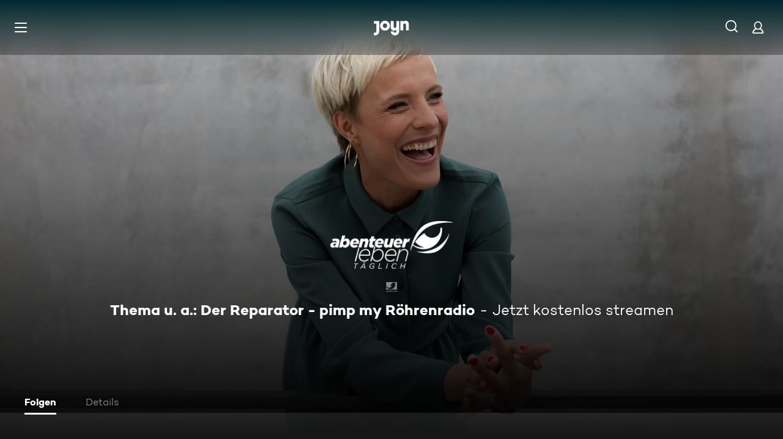

--- FILE ---
content_type: text/html; charset=utf-8
request_url: https://www.joyn.de/serien/abenteuer-leben-taeglich/2021-190-thema-u-a-der-reparator-pimp-my-roehrenradio
body_size: 14277
content:
<!DOCTYPE html><html lang="de" class="Layout--rebranded"><head><meta charSet="utf-8" data-next-head=""/><style data-next-head="">:root { --global-styles-background: unset; --global-styles-overflow: auto; }</style><link rel="preload" href="/_next/static/media/ico-hamburger.5f4f2bc7.svg" as="image" data-next-head=""/><link rel="preload" href="/_next/static/media/ico-search.ac34d4c0.svg" as="image" data-next-head=""/><link rel="preload" href="/_next/static/media/ico-account.345e57f6.svg" as="image" data-next-head=""/><title data-next-head="">Abenteuer Leben täglich Staffel 2021 Folge 190: Thema u. a.: Der Reparator - pimp my Röhrenradio</title><meta name="viewport" content="width=device-width, initial-scale=1, maximum-scale=5.0" data-next-head=""/><meta name="theme-color" content="#000" data-next-head=""/><meta name="apple-mobile-web-app-capable" content="yes" data-next-head=""/><meta name="mobile-web-app-capable" content="yes" data-next-head=""/><meta name="google.play-app" content="app-id=de.prosiebensat1digital.seventv" data-next-head=""/><meta name="google-site-verification" content="57Ow9iiym1b7861sXjFIB0ALbf1PHo2CEHMpkrdSokc" data-next-head=""/><meta name="application-name" content="Joyn" data-next-head=""/><meta name="apple-mobile-web-app-status-bar-style" content="black-translucent" data-next-head=""/><meta name="apple-mobile-web-app-title" content="Joyn" data-next-head=""/><link rel="dns-prefetch" href="https://img.joyn.de" data-next-head=""/><link rel="dns-prefetch" href="https://hello.myfonts.net" data-next-head=""/><link rel="search" href="https://www.joyn.de/opensearch.xml" type="application/opensearchdescription+xml" title="Joyn" data-next-head=""/><link rel="dns-prefetch" href="https://auth.joyn.de" data-next-head=""/><link rel="preconnect" href="https://api.joyn.de/graphql" data-next-head=""/><link rel="apple-touch-icon" href="/icons/apple-touch-icon-57x57.png" sizes="57x57" data-next-head=""/><link rel="apple-touch-icon" href="/icons/apple-touch-icon-60x60.png" sizes="60x60" data-next-head=""/><link rel="apple-touch-icon" href="/icons/apple-touch-icon-72x72.png" sizes="72x72" data-next-head=""/><link rel="apple-touch-icon" href="/icons/apple-touch-icon-76x76.png" sizes="76x76" data-next-head=""/><link rel="apple-touch-icon" href="/icons/apple-touch-icon-114x114.png" sizes="114x114" data-next-head=""/><link rel="apple-touch-icon" href="/icons/apple-touch-icon-120x120.png" sizes="120x120" data-next-head=""/><link rel="apple-touch-icon" href="/icons/apple-touch-icon-144x144.png" sizes="144x144" data-next-head=""/><link rel="apple-touch-icon" href="/icons/apple-touch-icon-152x152.png" sizes="152x152" data-next-head=""/><link rel="apple-touch-icon" href="/icons/apple-touch-icon-167x167.png" sizes="167x167" data-next-head=""/><link rel="apple-touch-icon" href="/icons/apple-touch-icon-180x180.png" sizes="180x180" data-next-head=""/><link rel="apple-touch-icon" href="/icons/apple-touch-icon-1024x1024.png" sizes="1024x1024" data-next-head=""/><link rel="apple-touch-startup-image" href="/icons/apple-touch-startup-image-640x1136.png" media="(device-width: 320px) and (device-height: 568px) and (-webkit-device-pixel-ratio: 2) and (orientation: portrait)" data-next-head=""/><link rel="apple-touch-startup-image" href="/icons/apple-touch-startup-image-750x1334.png" media="(device-width: 375px) and (device-height: 667px) and (-webkit-device-pixel-ratio: 2) and (orientation: portrait)" data-next-head=""/><link rel="apple-touch-startup-image" href="/icons/apple-touch-startup-image-828x1792.png" media="(device-width: 414px) and (device-height: 896px) and (-webkit-device-pixel-ratio: 2) and (orientation: portrait)" data-next-head=""/><link rel="apple-touch-startup-image" href="/icons/apple-touch-startup-image-1125x2436.png" media="(device-width: 375px) and (device-height: 812px) and (-webkit-device-pixel-ratio: 3) and (orientation: portrait)" data-next-head=""/><link rel="apple-touch-startup-image" href="/icons/apple-touch-startup-image-1242x2208.png" media="(device-width: 414px) and (device-height: 736px) and (-webkit-device-pixel-ratio: 3) and (orientation: portrait)" data-next-head=""/><link rel="apple-touch-startup-image" href="/icons/apple-touch-startup-image-1242x2688.png" media="(device-width: 414px) and (device-height: 896px) and (-webkit-device-pixel-ratio: 3) and (orientation: portrait)" data-next-head=""/><link rel="apple-touch-startup-image" href="/icons/apple-touch-startup-image-1536x2048.png" media="(device-width: 768px) and (device-height: 1024px) and (-webkit-device-pixel-ratio: 2) and (orientation: portrait)" data-next-head=""/><link rel="apple-touch-startup-image" href="/icons/apple-touch-startup-image-1668x2224.png" media="(device-width: 834px) and (device-height: 1112px) and (-webkit-device-pixel-ratio: 2) and (orientation: portrait)" data-next-head=""/><link rel="apple-touch-startup-image" href="/icons/apple-touch-startup-image-1668x2388.png" media="(device-width: 834px) and (device-height: 1194px) and (-webkit-device-pixel-ratio: 2) and (orientation: portrait)" data-next-head=""/><link rel="apple-touch-startup-image" href="/icons/apple-touch-startup-image-2048x2732.png" media="(device-width: 1024px) and (device-height: 1366px) and (-webkit-device-pixel-ratio: 2) and (orientation: portrait)" data-next-head=""/><link rel="apple-touch-startup-image" href="/icons/apple-touch-startup-image-1620x2160.png" media="(device-width: 810px) and (device-height: 1080px) and (-webkit-device-pixel-ratio: 2) and (orientation: portrait)" data-next-head=""/><link rel="apple-touch-startup-image" href="/icons/apple-touch-startup-image-1136x640.png" media="(device-width: 320px) and (device-height: 568px) and (-webkit-device-pixel-ratio: 2) and (orientation: landscape)" data-next-head=""/><link rel="apple-touch-startup-image" href="/icons/apple-touch-startup-image-1334x750.png" media="(device-width: 375px) and (device-height: 667px) and (-webkit-device-pixel-ratio: 2) and (orientation: landscape)" data-next-head=""/><link rel="apple-touch-startup-image" href="/icons/apple-touch-startup-image-1792x828.png" media="(device-width: 414px) and (device-height: 896px) and (-webkit-device-pixel-ratio: 2) and (orientation: landscape)" data-next-head=""/><link rel="apple-touch-startup-image" href="/icons/apple-touch-startup-image-2436x1125.png" media="(device-width: 375px) and (device-height: 812px) and (-webkit-device-pixel-ratio: 3) and (orientation: landscape)" data-next-head=""/><link rel="apple-touch-startup-image" href="/icons/apple-touch-startup-image-2208x1242.png" media="(device-width: 414px) and (device-height: 736px) and (-webkit-device-pixel-ratio: 3) and (orientation: landscape)" data-next-head=""/><link rel="apple-touch-startup-image" href="/icons/apple-touch-startup-image-2688x1242.png" media="(device-width: 414px) and (device-height: 896px) and (-webkit-device-pixel-ratio: 3) and (orientation: landscape)" data-next-head=""/><link rel="apple-touch-startup-image" href="/icons/apple-touch-startup-image-2048x1536.png" media="(device-width: 768px) and (device-height: 1024px) and (-webkit-device-pixel-ratio: 2) and (orientation: landscape)" data-next-head=""/><link rel="apple-touch-startup-image" href="/icons/apple-touch-startup-image-2224x1668.png" media="(device-width: 834px) and (device-height: 1112px) and (-webkit-device-pixel-ratio: 2) and (orientation: landscape)" data-next-head=""/><link rel="apple-touch-startup-image" href="/icons/apple-touch-startup-image-2388x1668.png" media="(device-width: 834px) and (device-height: 1194px) and (-webkit-device-pixel-ratio: 2) and (orientation: landscape)" data-next-head=""/><link rel="apple-touch-startup-image" href="/icons/apple-touch-startup-image-2732x2048.png" media="(device-width: 1024px) and (device-height: 1366px) and (-webkit-device-pixel-ratio: 2) and (orientation: landscape)" data-next-head=""/><link rel="apple-touch-startup-image" href="/icons/apple-touch-startup-image-2160x1620.png" media="(device-width: 810px) and (device-height: 1080px) and (-webkit-device-pixel-ratio: 2) and (orientation: landscape)" data-next-head=""/><meta name="description" content="Reparator Lars Gauster will nicht nur neue Geräte reparieren, sondern auch alte erhalten. Doch oft können die antiquierten Stücke mit modernen Anwendungen…" data-next-head=""/><link rel="canonical" href="https://www.joyn.de/serien/abenteuer-leben-taeglich/2021-190-thema-u-a-der-reparator-pimp-my-roehrenradio" data-next-head=""/><meta name="robots" content="max-image-preview:large" data-next-head=""/><meta property="og:url" content="https://www.joyn.de/serien/abenteuer-leben-taeglich/2021-190-thema-u-a-der-reparator-pimp-my-roehrenradio" data-next-head=""/><meta property="og:type" content="video" data-next-head=""/><meta property="og:title" content="Abenteuer Leben täglich Staffel 2021 Folge 190: Thema u. a.: Der Reparator - pimp my Röhrenradio" data-next-head=""/><meta property="og:description" content="Reparator Lars Gauster will nicht nur neue Geräte reparieren, sondern auch alte erhalten. Doch oft können die antiquierten Stücke mit modernen Anwendungen…" data-next-head=""/><meta property="og:image" content="https://img.joyn.de/ing/originals/t-005/i_2ewupg74x4xt_videoStill.jpg/profile:nextgen-web-herolandscape-1920x" data-next-head=""/><link data-next-font="" rel="preconnect" href="/" crossorigin="anonymous"/><link rel="preload" href="/_next/static/css/6c52288bfb279fc4.css" as="style"/><link rel="stylesheet" href="/_next/static/css/6c52288bfb279fc4.css" data-n-g=""/><link rel="preload" href="/_next/static/css/01762d27487483be.css" as="style"/><link rel="stylesheet" href="/_next/static/css/01762d27487483be.css"/><link rel="preload" href="/_next/static/css/970b0336a771f124.css" as="style"/><link rel="stylesheet" href="/_next/static/css/970b0336a771f124.css" data-n-p=""/><link rel="preload" href="/_next/static/css/7f3e64552d529555.css" as="style"/><link rel="stylesheet" href="/_next/static/css/7f3e64552d529555.css" data-n-p=""/><link rel="preload" href="/_next/static/css/9b9f6d6d49b0a834.css" as="style"/><link rel="stylesheet" href="/_next/static/css/9b9f6d6d49b0a834.css" data-n-p=""/><link rel="preload" href="/_next/static/css/f31d3a69ad2fd620.css" as="style"/><link rel="stylesheet" href="/_next/static/css/f31d3a69ad2fd620.css"/><link rel="preload" href="/_next/static/css/75f3427f5d7ee0cd.css" as="style"/><link rel="stylesheet" href="/_next/static/css/75f3427f5d7ee0cd.css"/><link rel="preload" href="/_next/static/css/45a9b0b03f3a4387.css" as="style"/><link rel="stylesheet" href="/_next/static/css/45a9b0b03f3a4387.css"/><link rel="preload" href="/_next/static/css/d53710b176ac4ab1.css" as="style"/><link rel="stylesheet" href="/_next/static/css/d53710b176ac4ab1.css"/><noscript data-n-css=""></noscript><script defer="" nomodule="" src="/_next/static/chunks/polyfills-42372ed130431b0a.js"></script><script defer="" src="/_next/static/chunks/3094.2418cba1b38e2f2e.js"></script><script defer="" src="/_next/static/chunks/7982-c7a06b0b403f9c54.js"></script><script defer="" src="/_next/static/chunks/9402.7eb1ca815d998697.js"></script><script src="/_next/static/chunks/webpack-b81828f35e09da46.js" defer=""></script><script src="/_next/static/chunks/framework-69a15deaad19de9e.js" defer=""></script><script src="/_next/static/chunks/main-201ac41ef6d456bb.js" defer=""></script><script src="/_next/static/chunks/pages/_app-cc8058c7640555d5.js" defer=""></script><script src="/_next/static/chunks/1459-6d0bb410a563b7ee.js" defer=""></script><script src="/_next/static/chunks/6909-c2af08fdc8da7567.js" defer=""></script><script src="/_next/static/chunks/8125-02a7710619d5064a.js" defer=""></script><script src="/_next/static/chunks/8026-2cf5067df723e856.js" defer=""></script><script src="/_next/static/chunks/1272-bb9181ea0e28ac17.js" defer=""></script><script src="/_next/static/chunks/4235-da05e1b8a3ec3fac.js" defer=""></script><script src="/_next/static/chunks/220-a2446ac529471bbc.js" defer=""></script><script src="/_next/static/chunks/2408-655aea00f7f43c6e.js" defer=""></script><script src="/_next/static/chunks/32-9dd755e213251bba.js" defer=""></script><script src="/_next/static/chunks/6083-ebf54b490af3b2ab.js" defer=""></script><script src="/_next/static/chunks/6880-6999df2c76876a74.js" defer=""></script><script src="/_next/static/chunks/2325-07c5989b322c6375.js" defer=""></script><script src="/_next/static/chunks/3931-b82dc8bd06f5228f.js" defer=""></script><script src="/_next/static/chunks/pages/serien/%5Bseries%5D/%5Bepisode%5D-882078e06164e7a9.js" defer=""></script><script src="/_next/static/7NdPWaiXVEaM_YWwmxI04/_buildManifest.js" defer=""></script><script src="/_next/static/7NdPWaiXVEaM_YWwmxI04/_ssgManifest.js" defer=""></script></head><body style="background-color:black"><div id="__next"><a class="SkipLinkMarkup_SkipLinkMarkup__BlmTO" href="#skip-link-focus-target" data-testid="SKIPL">Zum Inhalt springen</a><a class="SkipLinkMarkup_SkipLinkMarkup__BlmTO" href="/barrierefreie-inhalte" data-testid="SKIPLBF">Barrierefrei</a><div class="PageLayoutFooterSpacer_PageLayoutFooterSpacer__y809t"><div style="--page-layout-position:static" class="PageLayoutMarkup_PageLayoutMarkup__Hwb0K"><div class="Header_Header__InterSectionWrapper__ieRtc"></div><header data-testid="Header" class=""><div style="--header-background-opacity:0.7" class="Header_Header__GradientWrapper__ZbMw1 Header_Header__GradientWrapper--rebranded__ONCDs"></div><div class="Header_BackDrop__duc3U Header_BackDrop--rebranded___LEQW" style="--header-backdrop-animation-duration:0.2s"></div><div class="Header_HeaderWrapper__1sZ_R Header_HeaderWrapper--mobile__7nxk8 Header_HeaderWrapper--mobile--logo-centered__9GTr3" data-testid="HDRM"><button aria-controls="HeaderMobileUl" aria-expanded="false" class="HamburgerButton_HamburgerButton__9MVwo" data-testid="HM"><img alt="Hauptmenü" width="28" height="28" decoding="async" data-nimg="1" style="color:transparent" src="/_next/static/media/ico-hamburger.5f4f2bc7.svg"/></button><a href="/" class="HeaderLogo_HeaderLogo__wv9x4 HeaderLogo_HeaderLogo--center__Mht_R" data-testid="HDRLG"><svg width="67px" height="28px" viewBox="0 0 67 28" fill="none"><title>Joyn</title><path d="M25.112 9.45c0-2.45-1.662-4.287-4.024-4.287-2.363 0-4.026 1.837-4.026 4.287s1.663 4.287 4.025 4.287c2.363 0 4.025-1.837 4.025-4.287zm5.425 0c0 5.21-4.239 9.45-9.45 9.45-5.21 0-9.45-4.24-9.45-9.45 0-5.21 4.24-9.45 9.45-9.45 5.211 0 9.45 4.24 9.45 9.45zM0 .525v5.162h4.638v14.175c0 1.576-.875 2.976-2.625 2.976H0V28h2.013c4.724 0 8.05-3.719 8.05-8.269V.525H0zM60.463 0c-1.574 0-3.302.442-4.55 1.99V.525h-5.425v17.85h5.424V8.225c0-1.662.875-3.062 2.617-3.062 1.758 0 2.633 1.4 2.633 2.975v10.237h5.426V7c0-4.462-2.45-7-6.125-7zM42.787.525h5.426v19.206c0 4.55-3.325 8.269-8.05 8.269-4.638 0-8.05-3.675-8.05-7.7h5.424c.088 1.4 1.138 2.537 2.625 2.537 1.75 0 2.625-1.4 2.625-2.975V16.91c-1.248 1.548-2.976 1.99-4.55 1.99-3.675 0-6.125-2.538-6.125-7V.525h5.425v10.238c0 1.574.875 2.974 2.634 2.974 1.741 0 2.616-1.4 2.616-3.062V.525z" fill="currentColor" fill-rule="evenodd"></path></svg></a><nav class="MainMenu_MainMenuNav__nCD_O MainMenu_MainMenuNav--closed__tCqDG" aria-label="Haupt Menüleiste" data-testid="HDRNAV"><ul class="MainMenu_MainMenuList__fQq7j"><div data-testid="VISH" class="VisuallyHidden_VisuallyHidden__PjC9D"><li class="MainMenuItem_MainMenuListItem__Oo1Ef"><a class="MainMenuItem_MainMenuItemLink__9rotL MainMenuItem_MainMenuItemLink--rebranded__I6oI2" data-testid="HDRNAVNP" href="/"><span style="--ui-typography-font-family-xxxs:var(--global-ui-font-campton-book);--ui-typography-font-size-xxxs:1rem;--ui-typography-line-height-xxxs:1.2;--ui-typography-font-family-m:var(--global-ui-font-campton-book);--ui-typography-font-size-m:0.9375rem;--ui-typography-line-height-m:1.2;--ui-typography-font-family-l:var(--global-ui-font-campton-book);--ui-typography-font-size-l:1.125rem;--ui-typography-line-height-l:1.2" class="Typography_Typography__iP2DB MainMenuItem_MainMenuItemLinkTextPlaceholder__mOGNm Typography_Typography--xxxs__t9bQF Typography_Typography--m__D_XQd Typography_Typography--l__KSpvV" aria-hidden="true">Neu &amp; beliebt</span><span style="--ui-typography-font-family-xxxs:var(--global-ui-font-campton-book);--ui-typography-font-size-xxxs:1rem;--ui-typography-line-height-xxxs:1.2;--ui-typography-font-family-m:var(--global-ui-font-campton-book);--ui-typography-font-size-m:0.9375rem;--ui-typography-line-height-m:1.2;--ui-typography-font-family-l:var(--global-ui-font-campton-book);--ui-typography-font-size-l:1.125rem;--ui-typography-line-height-l:1.2" class="Typography_Typography__iP2DB MainMenuItem_MainMenuItemLinkText__Z3JtH Typography_Typography--xxxs__t9bQF Typography_Typography--m__D_XQd Typography_Typography--l__KSpvV">Neu &amp; beliebt</span></a></li></div><div data-testid="VISH" class="VisuallyHidden_VisuallyHidden__PjC9D"><li class="MainMenuItem_MainMenuListItem__Oo1Ef"><a class="MainMenuItem_MainMenuItemLink__9rotL MainMenuItem_MainMenuItemLink--rebranded__I6oI2" data-testid="HDRNAVFY" href="/fuer-dich"><span style="--ui-typography-font-family-xxxs:var(--global-ui-font-campton-book);--ui-typography-font-size-xxxs:1rem;--ui-typography-line-height-xxxs:1.2;--ui-typography-font-family-m:var(--global-ui-font-campton-book);--ui-typography-font-size-m:0.9375rem;--ui-typography-line-height-m:1.2;--ui-typography-font-family-l:var(--global-ui-font-campton-book);--ui-typography-font-size-l:1.125rem;--ui-typography-line-height-l:1.2" class="Typography_Typography__iP2DB MainMenuItem_MainMenuItemLinkTextPlaceholder__mOGNm Typography_Typography--xxxs__t9bQF Typography_Typography--m__D_XQd Typography_Typography--l__KSpvV" aria-hidden="true">Für Dich</span><span style="--ui-typography-font-family-xxxs:var(--global-ui-font-campton-book);--ui-typography-font-size-xxxs:1rem;--ui-typography-line-height-xxxs:1.2;--ui-typography-font-family-m:var(--global-ui-font-campton-book);--ui-typography-font-size-m:0.9375rem;--ui-typography-line-height-m:1.2;--ui-typography-font-family-l:var(--global-ui-font-campton-book);--ui-typography-font-size-l:1.125rem;--ui-typography-line-height-l:1.2" class="Typography_Typography__iP2DB MainMenuItem_MainMenuItemLinkText__Z3JtH Typography_Typography--xxxs__t9bQF Typography_Typography--m__D_XQd Typography_Typography--l__KSpvV">Für Dich</span></a></li></div><div data-testid="VISH" class="VisuallyHidden_VisuallyHidden__PjC9D"><li class="MainMenuItem_MainMenuListItem__Oo1Ef"><a class="MainMenuItem_MainMenuItemLink__9rotL MainMenuItem_MainMenuItemLink--rebranded__I6oI2" data-testid="HDRNAVME" href="/mediatheken"><span style="--ui-typography-font-family-xxxs:var(--global-ui-font-campton-book);--ui-typography-font-size-xxxs:1rem;--ui-typography-line-height-xxxs:1.2;--ui-typography-font-family-m:var(--global-ui-font-campton-book);--ui-typography-font-size-m:0.9375rem;--ui-typography-line-height-m:1.2;--ui-typography-font-family-l:var(--global-ui-font-campton-book);--ui-typography-font-size-l:1.125rem;--ui-typography-line-height-l:1.2" class="Typography_Typography__iP2DB MainMenuItem_MainMenuItemLinkTextPlaceholder__mOGNm Typography_Typography--xxxs__t9bQF Typography_Typography--m__D_XQd Typography_Typography--l__KSpvV" aria-hidden="true">Mediatheken</span><span style="--ui-typography-font-family-xxxs:var(--global-ui-font-campton-book);--ui-typography-font-size-xxxs:1rem;--ui-typography-line-height-xxxs:1.2;--ui-typography-font-family-m:var(--global-ui-font-campton-book);--ui-typography-font-size-m:0.9375rem;--ui-typography-line-height-m:1.2;--ui-typography-font-family-l:var(--global-ui-font-campton-book);--ui-typography-font-size-l:1.125rem;--ui-typography-line-height-l:1.2" class="Typography_Typography__iP2DB MainMenuItem_MainMenuItemLinkText__Z3JtH Typography_Typography--xxxs__t9bQF Typography_Typography--m__D_XQd Typography_Typography--l__KSpvV">Mediatheken</span></a></li></div><div data-testid="VISH" class="VisuallyHidden_VisuallyHidden__PjC9D"><li class="MainMenuItem_MainMenuListItem__Oo1Ef"><a class="MainMenuItem_MainMenuItemLink__9rotL MainMenuItem_MainMenuItemLink--rebranded__I6oI2" data-testid="HDRNAVL" href="/play/live-tv"><span style="--ui-typography-font-family-xxxs:var(--global-ui-font-campton-book);--ui-typography-font-size-xxxs:1rem;--ui-typography-line-height-xxxs:1.2;--ui-typography-font-family-m:var(--global-ui-font-campton-book);--ui-typography-font-size-m:0.9375rem;--ui-typography-line-height-m:1.2;--ui-typography-font-family-l:var(--global-ui-font-campton-book);--ui-typography-font-size-l:1.125rem;--ui-typography-line-height-l:1.2" class="Typography_Typography__iP2DB MainMenuItem_MainMenuItemLinkTextPlaceholder__mOGNm Typography_Typography--xxxs__t9bQF Typography_Typography--m__D_XQd Typography_Typography--l__KSpvV" aria-hidden="true">Live TV</span><span style="--ui-typography-font-family-xxxs:var(--global-ui-font-campton-book);--ui-typography-font-size-xxxs:1rem;--ui-typography-line-height-xxxs:1.2;--ui-typography-font-family-m:var(--global-ui-font-campton-book);--ui-typography-font-size-m:0.9375rem;--ui-typography-line-height-m:1.2;--ui-typography-font-family-l:var(--global-ui-font-campton-book);--ui-typography-font-size-l:1.125rem;--ui-typography-line-height-l:1.2" class="Typography_Typography__iP2DB MainMenuItem_MainMenuItemLinkText__Z3JtH Typography_Typography--xxxs__t9bQF Typography_Typography--m__D_XQd Typography_Typography--l__KSpvV">Live TV</span></a></li></div><div data-testid="VISH" class="VisuallyHidden_VisuallyHidden__PjC9D"><li class="MainMenuItem_MainMenuListItem__Oo1Ef"><a class="MainMenuItem_MainMenuItemLink__9rotL MainMenuItem_MainMenuItemLink--rebranded__I6oI2" data-testid="HDRNAVS" href="/serien"><span style="--ui-typography-font-family-xxxs:var(--global-ui-font-campton-book);--ui-typography-font-size-xxxs:1rem;--ui-typography-line-height-xxxs:1.2;--ui-typography-font-family-m:var(--global-ui-font-campton-book);--ui-typography-font-size-m:0.9375rem;--ui-typography-line-height-m:1.2;--ui-typography-font-family-l:var(--global-ui-font-campton-book);--ui-typography-font-size-l:1.125rem;--ui-typography-line-height-l:1.2" class="Typography_Typography__iP2DB MainMenuItem_MainMenuItemLinkTextPlaceholder__mOGNm Typography_Typography--xxxs__t9bQF Typography_Typography--m__D_XQd Typography_Typography--l__KSpvV" aria-hidden="true">Serien</span><span style="--ui-typography-font-family-xxxs:var(--global-ui-font-campton-book);--ui-typography-font-size-xxxs:1rem;--ui-typography-line-height-xxxs:1.2;--ui-typography-font-family-m:var(--global-ui-font-campton-book);--ui-typography-font-size-m:0.9375rem;--ui-typography-line-height-m:1.2;--ui-typography-font-family-l:var(--global-ui-font-campton-book);--ui-typography-font-size-l:1.125rem;--ui-typography-line-height-l:1.2" class="Typography_Typography__iP2DB MainMenuItem_MainMenuItemLinkText__Z3JtH Typography_Typography--xxxs__t9bQF Typography_Typography--m__D_XQd Typography_Typography--l__KSpvV">Serien</span></a></li></div><div data-testid="VISH" class="VisuallyHidden_VisuallyHidden__PjC9D"><li class="MainMenuItem_MainMenuListItem__Oo1Ef"><a class="MainMenuItem_MainMenuItemLink__9rotL MainMenuItem_MainMenuItemLink--rebranded__I6oI2" data-testid="HDRNAVM" href="/filme"><span style="--ui-typography-font-family-xxxs:var(--global-ui-font-campton-book);--ui-typography-font-size-xxxs:1rem;--ui-typography-line-height-xxxs:1.2;--ui-typography-font-family-m:var(--global-ui-font-campton-book);--ui-typography-font-size-m:0.9375rem;--ui-typography-line-height-m:1.2;--ui-typography-font-family-l:var(--global-ui-font-campton-book);--ui-typography-font-size-l:1.125rem;--ui-typography-line-height-l:1.2" class="Typography_Typography__iP2DB MainMenuItem_MainMenuItemLinkTextPlaceholder__mOGNm Typography_Typography--xxxs__t9bQF Typography_Typography--m__D_XQd Typography_Typography--l__KSpvV" aria-hidden="true">Filme</span><span style="--ui-typography-font-family-xxxs:var(--global-ui-font-campton-book);--ui-typography-font-size-xxxs:1rem;--ui-typography-line-height-xxxs:1.2;--ui-typography-font-family-m:var(--global-ui-font-campton-book);--ui-typography-font-size-m:0.9375rem;--ui-typography-line-height-m:1.2;--ui-typography-font-family-l:var(--global-ui-font-campton-book);--ui-typography-font-size-l:1.125rem;--ui-typography-line-height-l:1.2" class="Typography_Typography__iP2DB MainMenuItem_MainMenuItemLinkText__Z3JtH Typography_Typography--xxxs__t9bQF Typography_Typography--m__D_XQd Typography_Typography--l__KSpvV">Filme</span></a></li></div><div data-testid="VISH" class="VisuallyHidden_VisuallyHidden__PjC9D"><li class="MainMenuItem_MainMenuListItem__Oo1Ef"><a class="MainMenuItem_MainMenuItemLink__9rotL MainMenuItem_MainMenuItemLink--rebranded__I6oI2" data-testid="HDRNAVSP" href="/sport"><span style="--ui-typography-font-family-xxxs:var(--global-ui-font-campton-book);--ui-typography-font-size-xxxs:1rem;--ui-typography-line-height-xxxs:1.2;--ui-typography-font-family-m:var(--global-ui-font-campton-book);--ui-typography-font-size-m:0.9375rem;--ui-typography-line-height-m:1.2;--ui-typography-font-family-l:var(--global-ui-font-campton-book);--ui-typography-font-size-l:1.125rem;--ui-typography-line-height-l:1.2" class="Typography_Typography__iP2DB MainMenuItem_MainMenuItemLinkTextPlaceholder__mOGNm Typography_Typography--xxxs__t9bQF Typography_Typography--m__D_XQd Typography_Typography--l__KSpvV" aria-hidden="true">Sport</span><span style="--ui-typography-font-family-xxxs:var(--global-ui-font-campton-book);--ui-typography-font-size-xxxs:1rem;--ui-typography-line-height-xxxs:1.2;--ui-typography-font-family-m:var(--global-ui-font-campton-book);--ui-typography-font-size-m:0.9375rem;--ui-typography-line-height-m:1.2;--ui-typography-font-family-l:var(--global-ui-font-campton-book);--ui-typography-font-size-l:1.125rem;--ui-typography-line-height-l:1.2" class="Typography_Typography__iP2DB MainMenuItem_MainMenuItemLinkText__Z3JtH Typography_Typography--xxxs__t9bQF Typography_Typography--m__D_XQd Typography_Typography--l__KSpvV">Sport</span></a></li></div><div data-testid="VISH" class="VisuallyHidden_VisuallyHidden__PjC9D"><li class="MainMenuItem_MainMenuListItem__Oo1Ef"><a class="MainMenuItem_MainMenuItemLink__9rotL MainMenuItem_MainMenuItemLink--rebranded__I6oI2" data-testid="HDRNAVN" href="/news"><span style="--ui-typography-font-family-xxxs:var(--global-ui-font-campton-book);--ui-typography-font-size-xxxs:1rem;--ui-typography-line-height-xxxs:1.2;--ui-typography-font-family-m:var(--global-ui-font-campton-book);--ui-typography-font-size-m:0.9375rem;--ui-typography-line-height-m:1.2;--ui-typography-font-family-l:var(--global-ui-font-campton-book);--ui-typography-font-size-l:1.125rem;--ui-typography-line-height-l:1.2" class="Typography_Typography__iP2DB MainMenuItem_MainMenuItemLinkTextPlaceholder__mOGNm Typography_Typography--xxxs__t9bQF Typography_Typography--m__D_XQd Typography_Typography--l__KSpvV" aria-hidden="true">News &amp; Doku</span><span style="--ui-typography-font-family-xxxs:var(--global-ui-font-campton-book);--ui-typography-font-size-xxxs:1rem;--ui-typography-line-height-xxxs:1.2;--ui-typography-font-family-m:var(--global-ui-font-campton-book);--ui-typography-font-size-m:0.9375rem;--ui-typography-line-height-m:1.2;--ui-typography-font-family-l:var(--global-ui-font-campton-book);--ui-typography-font-size-l:1.125rem;--ui-typography-line-height-l:1.2" class="Typography_Typography__iP2DB MainMenuItem_MainMenuItemLinkText__Z3JtH Typography_Typography--xxxs__t9bQF Typography_Typography--m__D_XQd Typography_Typography--l__KSpvV">News &amp; Doku</span></a></li></div><div data-testid="VISH" class="VisuallyHidden_VisuallyHidden__PjC9D"><li class="MainMenuItem_MainMenuListItem__Oo1Ef"><a class="MainMenuItem_MainMenuItemLink__9rotL MainMenuItem_MainMenuItemLink--rebranded__I6oI2" data-testid="" href="/bts"><span style="--ui-typography-font-family-xxxs:var(--global-ui-font-campton-book);--ui-typography-font-size-xxxs:1rem;--ui-typography-line-height-xxxs:1.2;--ui-typography-font-family-m:var(--global-ui-font-campton-book);--ui-typography-font-size-m:0.9375rem;--ui-typography-line-height-m:1.2;--ui-typography-font-family-l:var(--global-ui-font-campton-book);--ui-typography-font-size-l:1.125rem;--ui-typography-line-height-l:1.2" class="Typography_Typography__iP2DB MainMenuItem_MainMenuItemLinkTextPlaceholder__mOGNm Typography_Typography--xxxs__t9bQF Typography_Typography--m__D_XQd Typography_Typography--l__KSpvV" aria-hidden="true">Behind The Screens</span><span style="--ui-typography-font-family-xxxs:var(--global-ui-font-campton-book);--ui-typography-font-size-xxxs:1rem;--ui-typography-line-height-xxxs:1.2;--ui-typography-font-family-m:var(--global-ui-font-campton-book);--ui-typography-font-size-m:0.9375rem;--ui-typography-line-height-m:1.2;--ui-typography-font-family-l:var(--global-ui-font-campton-book);--ui-typography-font-size-l:1.125rem;--ui-typography-line-height-l:1.2" class="Typography_Typography__iP2DB MainMenuItem_MainMenuItemLinkText__Z3JtH Typography_Typography--xxxs__t9bQF Typography_Typography--m__D_XQd Typography_Typography--l__KSpvV">Behind The Screens</span></a></li></div></ul></nav><a class="HeaderSearch_HeaderSearchWrapper__fi4Kx" data-testid="HDRSB" href="/suche"><img alt="Suche" width="28" height="28" decoding="async" data-nimg="1" style="color:transparent" src="/_next/static/media/ico-search.ac34d4c0.svg"/></a><a href="/mein-account" class="HeaderAccountIcon_HeaderAccountLink__lp2jf" data-testid="LGST" aria-label="Login" style="--header-account-background-color:transparent"><img alt="Mein Account" width="28" height="28" decoding="async" data-nimg="1" style="color:transparent" src="/_next/static/media/ico-account.345e57f6.svg"/></a></div><div class="Header_HeaderWrapper__1sZ_R Header_HeaderWrapper--desktop__STpjL" data-testid="HDRD"><a href="/" class="HeaderLogo_HeaderLogo__wv9x4 HeaderLogo_HeaderLogo--center__Mht_R" data-testid="HDRLG"><svg width="67px" height="28px" viewBox="0 0 67 28" fill="none"><title>Joyn</title><path d="M25.112 9.45c0-2.45-1.662-4.287-4.024-4.287-2.363 0-4.026 1.837-4.026 4.287s1.663 4.287 4.025 4.287c2.363 0 4.025-1.837 4.025-4.287zm5.425 0c0 5.21-4.239 9.45-9.45 9.45-5.21 0-9.45-4.24-9.45-9.45 0-5.21 4.24-9.45 9.45-9.45 5.211 0 9.45 4.24 9.45 9.45zM0 .525v5.162h4.638v14.175c0 1.576-.875 2.976-2.625 2.976H0V28h2.013c4.724 0 8.05-3.719 8.05-8.269V.525H0zM60.463 0c-1.574 0-3.302.442-4.55 1.99V.525h-5.425v17.85h5.424V8.225c0-1.662.875-3.062 2.617-3.062 1.758 0 2.633 1.4 2.633 2.975v10.237h5.426V7c0-4.462-2.45-7-6.125-7zM42.787.525h5.426v19.206c0 4.55-3.325 8.269-8.05 8.269-4.638 0-8.05-3.675-8.05-7.7h5.424c.088 1.4 1.138 2.537 2.625 2.537 1.75 0 2.625-1.4 2.625-2.975V16.91c-1.248 1.548-2.976 1.99-4.55 1.99-3.675 0-6.125-2.538-6.125-7V.525h5.425v10.238c0 1.574.875 2.974 2.634 2.974 1.741 0 2.616-1.4 2.616-3.062V.525z" fill="currentColor" fill-rule="evenodd"></path></svg></a><nav class="MainMenu_MainMenuNav__nCD_O MainMenu_MainMenuNav--closed__tCqDG" aria-label="Haupt Menüleiste" data-testid="HDRNAV"><ul class="MainMenu_MainMenuList__fQq7j"><div data-testid="VISH" class="VisuallyHidden_VisuallyHidden__PjC9D"><li class="MainMenuItem_MainMenuListItem__Oo1Ef MainMenuItem_MainMenuListItem--desktop__3uOpQ"><a class="MainMenuItem_MainMenuItemLink__9rotL MainMenuItem_MainMenuItemLink--rebranded__I6oI2" data-testid="HDRNAVNP" href="/"><span style="--ui-typography-font-family-xxxs:var(--global-ui-font-campton-book);--ui-typography-font-size-xxxs:1rem;--ui-typography-line-height-xxxs:1.2;--ui-typography-font-family-m:var(--global-ui-font-campton-book);--ui-typography-font-size-m:0.9375rem;--ui-typography-line-height-m:1.2;--ui-typography-font-family-l:var(--global-ui-font-campton-book);--ui-typography-font-size-l:1.125rem;--ui-typography-line-height-l:1.2" class="Typography_Typography__iP2DB MainMenuItem_MainMenuItemLinkTextPlaceholder__mOGNm Typography_Typography--xxxs__t9bQF Typography_Typography--m__D_XQd Typography_Typography--l__KSpvV" aria-hidden="true">Neu &amp; beliebt</span><span style="--ui-typography-font-family-xxxs:var(--global-ui-font-campton-book);--ui-typography-font-size-xxxs:1rem;--ui-typography-line-height-xxxs:1.2;--ui-typography-font-family-m:var(--global-ui-font-campton-book);--ui-typography-font-size-m:0.9375rem;--ui-typography-line-height-m:1.2;--ui-typography-font-family-l:var(--global-ui-font-campton-book);--ui-typography-font-size-l:1.125rem;--ui-typography-line-height-l:1.2" class="Typography_Typography__iP2DB MainMenuItem_MainMenuItemLinkText__Z3JtH Typography_Typography--xxxs__t9bQF Typography_Typography--m__D_XQd Typography_Typography--l__KSpvV">Neu &amp; beliebt</span></a></li></div><div data-testid="VISH" class="VisuallyHidden_VisuallyHidden__PjC9D"><li class="MainMenuItem_MainMenuListItem__Oo1Ef MainMenuItem_MainMenuListItem--desktop__3uOpQ"><a class="MainMenuItem_MainMenuItemLink__9rotL MainMenuItem_MainMenuItemLink--rebranded__I6oI2" data-testid="HDRNAVFY" href="/fuer-dich"><span style="--ui-typography-font-family-xxxs:var(--global-ui-font-campton-book);--ui-typography-font-size-xxxs:1rem;--ui-typography-line-height-xxxs:1.2;--ui-typography-font-family-m:var(--global-ui-font-campton-book);--ui-typography-font-size-m:0.9375rem;--ui-typography-line-height-m:1.2;--ui-typography-font-family-l:var(--global-ui-font-campton-book);--ui-typography-font-size-l:1.125rem;--ui-typography-line-height-l:1.2" class="Typography_Typography__iP2DB MainMenuItem_MainMenuItemLinkTextPlaceholder__mOGNm Typography_Typography--xxxs__t9bQF Typography_Typography--m__D_XQd Typography_Typography--l__KSpvV" aria-hidden="true">Für Dich</span><span style="--ui-typography-font-family-xxxs:var(--global-ui-font-campton-book);--ui-typography-font-size-xxxs:1rem;--ui-typography-line-height-xxxs:1.2;--ui-typography-font-family-m:var(--global-ui-font-campton-book);--ui-typography-font-size-m:0.9375rem;--ui-typography-line-height-m:1.2;--ui-typography-font-family-l:var(--global-ui-font-campton-book);--ui-typography-font-size-l:1.125rem;--ui-typography-line-height-l:1.2" class="Typography_Typography__iP2DB MainMenuItem_MainMenuItemLinkText__Z3JtH Typography_Typography--xxxs__t9bQF Typography_Typography--m__D_XQd Typography_Typography--l__KSpvV">Für Dich</span></a></li></div><div data-testid="VISH" class="VisuallyHidden_VisuallyHidden__PjC9D"><li class="MainMenuItem_MainMenuListItem__Oo1Ef MainMenuItem_MainMenuListItem--desktop__3uOpQ"><a class="MainMenuItem_MainMenuItemLink__9rotL MainMenuItem_MainMenuItemLink--rebranded__I6oI2" data-testid="HDRNAVME" href="/mediatheken"><span style="--ui-typography-font-family-xxxs:var(--global-ui-font-campton-book);--ui-typography-font-size-xxxs:1rem;--ui-typography-line-height-xxxs:1.2;--ui-typography-font-family-m:var(--global-ui-font-campton-book);--ui-typography-font-size-m:0.9375rem;--ui-typography-line-height-m:1.2;--ui-typography-font-family-l:var(--global-ui-font-campton-book);--ui-typography-font-size-l:1.125rem;--ui-typography-line-height-l:1.2" class="Typography_Typography__iP2DB MainMenuItem_MainMenuItemLinkTextPlaceholder__mOGNm Typography_Typography--xxxs__t9bQF Typography_Typography--m__D_XQd Typography_Typography--l__KSpvV" aria-hidden="true">Mediatheken</span><span style="--ui-typography-font-family-xxxs:var(--global-ui-font-campton-book);--ui-typography-font-size-xxxs:1rem;--ui-typography-line-height-xxxs:1.2;--ui-typography-font-family-m:var(--global-ui-font-campton-book);--ui-typography-font-size-m:0.9375rem;--ui-typography-line-height-m:1.2;--ui-typography-font-family-l:var(--global-ui-font-campton-book);--ui-typography-font-size-l:1.125rem;--ui-typography-line-height-l:1.2" class="Typography_Typography__iP2DB MainMenuItem_MainMenuItemLinkText__Z3JtH Typography_Typography--xxxs__t9bQF Typography_Typography--m__D_XQd Typography_Typography--l__KSpvV">Mediatheken</span></a></li></div><div data-testid="VISH" class="VisuallyHidden_VisuallyHidden__PjC9D"><li class="MainMenuItem_MainMenuListItem__Oo1Ef MainMenuItem_MainMenuListItem--desktop__3uOpQ"><a class="MainMenuItem_MainMenuItemLink__9rotL MainMenuItem_MainMenuItemLink--rebranded__I6oI2" data-testid="HDRNAVL" href="/play/live-tv"><span style="--ui-typography-font-family-xxxs:var(--global-ui-font-campton-book);--ui-typography-font-size-xxxs:1rem;--ui-typography-line-height-xxxs:1.2;--ui-typography-font-family-m:var(--global-ui-font-campton-book);--ui-typography-font-size-m:0.9375rem;--ui-typography-line-height-m:1.2;--ui-typography-font-family-l:var(--global-ui-font-campton-book);--ui-typography-font-size-l:1.125rem;--ui-typography-line-height-l:1.2" class="Typography_Typography__iP2DB MainMenuItem_MainMenuItemLinkTextPlaceholder__mOGNm Typography_Typography--xxxs__t9bQF Typography_Typography--m__D_XQd Typography_Typography--l__KSpvV" aria-hidden="true">Live TV</span><span style="--ui-typography-font-family-xxxs:var(--global-ui-font-campton-book);--ui-typography-font-size-xxxs:1rem;--ui-typography-line-height-xxxs:1.2;--ui-typography-font-family-m:var(--global-ui-font-campton-book);--ui-typography-font-size-m:0.9375rem;--ui-typography-line-height-m:1.2;--ui-typography-font-family-l:var(--global-ui-font-campton-book);--ui-typography-font-size-l:1.125rem;--ui-typography-line-height-l:1.2" class="Typography_Typography__iP2DB MainMenuItem_MainMenuItemLinkText__Z3JtH Typography_Typography--xxxs__t9bQF Typography_Typography--m__D_XQd Typography_Typography--l__KSpvV">Live TV</span></a></li></div><div data-testid="VISH" class="VisuallyHidden_VisuallyHidden__PjC9D"><li class="MainMenuItem_MainMenuListItem__Oo1Ef MainMenuItem_MainMenuListItem--desktop__3uOpQ"><a class="MainMenuItem_MainMenuItemLink__9rotL MainMenuItem_MainMenuItemLink--rebranded__I6oI2" data-testid="HDRNAVS" href="/serien"><span style="--ui-typography-font-family-xxxs:var(--global-ui-font-campton-book);--ui-typography-font-size-xxxs:1rem;--ui-typography-line-height-xxxs:1.2;--ui-typography-font-family-m:var(--global-ui-font-campton-book);--ui-typography-font-size-m:0.9375rem;--ui-typography-line-height-m:1.2;--ui-typography-font-family-l:var(--global-ui-font-campton-book);--ui-typography-font-size-l:1.125rem;--ui-typography-line-height-l:1.2" class="Typography_Typography__iP2DB MainMenuItem_MainMenuItemLinkTextPlaceholder__mOGNm Typography_Typography--xxxs__t9bQF Typography_Typography--m__D_XQd Typography_Typography--l__KSpvV" aria-hidden="true">Serien</span><span style="--ui-typography-font-family-xxxs:var(--global-ui-font-campton-book);--ui-typography-font-size-xxxs:1rem;--ui-typography-line-height-xxxs:1.2;--ui-typography-font-family-m:var(--global-ui-font-campton-book);--ui-typography-font-size-m:0.9375rem;--ui-typography-line-height-m:1.2;--ui-typography-font-family-l:var(--global-ui-font-campton-book);--ui-typography-font-size-l:1.125rem;--ui-typography-line-height-l:1.2" class="Typography_Typography__iP2DB MainMenuItem_MainMenuItemLinkText__Z3JtH Typography_Typography--xxxs__t9bQF Typography_Typography--m__D_XQd Typography_Typography--l__KSpvV">Serien</span></a></li></div><div data-testid="VISH" class="VisuallyHidden_VisuallyHidden__PjC9D"><li class="MainMenuItem_MainMenuListItem__Oo1Ef MainMenuItem_MainMenuListItem--desktop__3uOpQ"><a class="MainMenuItem_MainMenuItemLink__9rotL MainMenuItem_MainMenuItemLink--rebranded__I6oI2" data-testid="HDRNAVM" href="/filme"><span style="--ui-typography-font-family-xxxs:var(--global-ui-font-campton-book);--ui-typography-font-size-xxxs:1rem;--ui-typography-line-height-xxxs:1.2;--ui-typography-font-family-m:var(--global-ui-font-campton-book);--ui-typography-font-size-m:0.9375rem;--ui-typography-line-height-m:1.2;--ui-typography-font-family-l:var(--global-ui-font-campton-book);--ui-typography-font-size-l:1.125rem;--ui-typography-line-height-l:1.2" class="Typography_Typography__iP2DB MainMenuItem_MainMenuItemLinkTextPlaceholder__mOGNm Typography_Typography--xxxs__t9bQF Typography_Typography--m__D_XQd Typography_Typography--l__KSpvV" aria-hidden="true">Filme</span><span style="--ui-typography-font-family-xxxs:var(--global-ui-font-campton-book);--ui-typography-font-size-xxxs:1rem;--ui-typography-line-height-xxxs:1.2;--ui-typography-font-family-m:var(--global-ui-font-campton-book);--ui-typography-font-size-m:0.9375rem;--ui-typography-line-height-m:1.2;--ui-typography-font-family-l:var(--global-ui-font-campton-book);--ui-typography-font-size-l:1.125rem;--ui-typography-line-height-l:1.2" class="Typography_Typography__iP2DB MainMenuItem_MainMenuItemLinkText__Z3JtH Typography_Typography--xxxs__t9bQF Typography_Typography--m__D_XQd Typography_Typography--l__KSpvV">Filme</span></a></li></div><div data-testid="VISH" class="VisuallyHidden_VisuallyHidden__PjC9D"><li class="MainMenuItem_MainMenuListItem__Oo1Ef MainMenuItem_MainMenuListItem--desktop__3uOpQ"><a class="MainMenuItem_MainMenuItemLink__9rotL MainMenuItem_MainMenuItemLink--rebranded__I6oI2" data-testid="HDRNAVSP" href="/sport"><span style="--ui-typography-font-family-xxxs:var(--global-ui-font-campton-book);--ui-typography-font-size-xxxs:1rem;--ui-typography-line-height-xxxs:1.2;--ui-typography-font-family-m:var(--global-ui-font-campton-book);--ui-typography-font-size-m:0.9375rem;--ui-typography-line-height-m:1.2;--ui-typography-font-family-l:var(--global-ui-font-campton-book);--ui-typography-font-size-l:1.125rem;--ui-typography-line-height-l:1.2" class="Typography_Typography__iP2DB MainMenuItem_MainMenuItemLinkTextPlaceholder__mOGNm Typography_Typography--xxxs__t9bQF Typography_Typography--m__D_XQd Typography_Typography--l__KSpvV" aria-hidden="true">Sport</span><span style="--ui-typography-font-family-xxxs:var(--global-ui-font-campton-book);--ui-typography-font-size-xxxs:1rem;--ui-typography-line-height-xxxs:1.2;--ui-typography-font-family-m:var(--global-ui-font-campton-book);--ui-typography-font-size-m:0.9375rem;--ui-typography-line-height-m:1.2;--ui-typography-font-family-l:var(--global-ui-font-campton-book);--ui-typography-font-size-l:1.125rem;--ui-typography-line-height-l:1.2" class="Typography_Typography__iP2DB MainMenuItem_MainMenuItemLinkText__Z3JtH Typography_Typography--xxxs__t9bQF Typography_Typography--m__D_XQd Typography_Typography--l__KSpvV">Sport</span></a></li></div><div data-testid="VISH" class="VisuallyHidden_VisuallyHidden__PjC9D"><li class="MainMenuItem_MainMenuListItem__Oo1Ef MainMenuItem_MainMenuListItem--desktop__3uOpQ"><a class="MainMenuItem_MainMenuItemLink__9rotL MainMenuItem_MainMenuItemLink--rebranded__I6oI2" data-testid="HDRNAVN" href="/news"><span style="--ui-typography-font-family-xxxs:var(--global-ui-font-campton-book);--ui-typography-font-size-xxxs:1rem;--ui-typography-line-height-xxxs:1.2;--ui-typography-font-family-m:var(--global-ui-font-campton-book);--ui-typography-font-size-m:0.9375rem;--ui-typography-line-height-m:1.2;--ui-typography-font-family-l:var(--global-ui-font-campton-book);--ui-typography-font-size-l:1.125rem;--ui-typography-line-height-l:1.2" class="Typography_Typography__iP2DB MainMenuItem_MainMenuItemLinkTextPlaceholder__mOGNm Typography_Typography--xxxs__t9bQF Typography_Typography--m__D_XQd Typography_Typography--l__KSpvV" aria-hidden="true">News &amp; Doku</span><span style="--ui-typography-font-family-xxxs:var(--global-ui-font-campton-book);--ui-typography-font-size-xxxs:1rem;--ui-typography-line-height-xxxs:1.2;--ui-typography-font-family-m:var(--global-ui-font-campton-book);--ui-typography-font-size-m:0.9375rem;--ui-typography-line-height-m:1.2;--ui-typography-font-family-l:var(--global-ui-font-campton-book);--ui-typography-font-size-l:1.125rem;--ui-typography-line-height-l:1.2" class="Typography_Typography__iP2DB MainMenuItem_MainMenuItemLinkText__Z3JtH Typography_Typography--xxxs__t9bQF Typography_Typography--m__D_XQd Typography_Typography--l__KSpvV">News &amp; Doku</span></a></li></div></ul></nav><a class="HeaderSearch_HeaderSearchWrapper__fi4Kx" data-testid="HDRSB" href="/suche"><img alt="Suche" width="28" height="28" decoding="async" data-nimg="1" style="color:transparent" src="/_next/static/media/ico-search.ac34d4c0.svg"/></a><a href="/mein-account" class="HeaderAccountIcon_HeaderAccountLink__lp2jf" data-testid="LGST" aria-label="Login" style="--header-account-background-color:transparent"><img alt="Mein Account" width="28" height="28" decoding="async" data-nimg="1" style="color:transparent" src="/_next/static/media/ico-account.345e57f6.svg"/></a></div></header><div id="skip-link-focus-target" data-testid="SKIPLMC" tabindex="-1"></div><main class="PageLayoutMarkup_PageLayout__ContentContainer__tZk3u" data-testid="PLM"><div><script type="application/ld+json">{"@context":"https://schema.org/","@type":"TVEpisode","name":"Abenteuer Leben täglich Staffel 2021 Folge 190: Thema u. a.: Der Reparator - pimp my Röhrenradio","description":"Reparator Lars Gauster will nicht nur neue Geräte reparieren, sondern auch alte erhalten. Doch oft können die antiquierten Stücke mit modernen Anwendungen…","episodeNumber":190,"partOfSeason":{"@type":"TVSeason","seasonNumber":2021,"numberOfEpisodes":269},"partOfSeries":{"@type":"TVSeries","name":"Abenteuer Leben täglich"},"duration":"PT0H40M3S","image":"https://img.joyn.de/ing/originals/t-005/i_2ewupg74x4xt_videoStill.jpg/profile:nextgen-web-herolandscape-1920x","video":{"@type":"VideoObject","name":"Abenteuer Leben täglich Staffel 2021 Folge 190: Thema u. a.: Der Reparator - pimp my Röhrenradio","description":"Reparator Lars Gauster will nicht nur neue Geräte reparieren, sondern auch alte erhalten. Doch oft können die antiquierten Stücke mit modernen Anwendungen…","thumbnailUrl":"https://img.joyn.de/ing/originals/t-005/i_2ewupg74x4xt_videoStill.jpg/profile:nextgen-webphone-primary-768x432","uploadDate":"2021-12-01","duration":"PT0H40M3S","contentUrl":"https://www.joyn.de/serien/abenteuer-leben-taeglich/2021-190-thema-u-a-der-reparator-pimp-my-roehrenradio"}}</script><div class="EpisodeHero_EpisodeHero__c03f0"><div class="EpisodeHero_EpisodeHero__InfoWrapper__m2_w1"><div data-testid="EPDHI"><div class="EpisodeHeroInfo_EpisodeHeroInfo__MarkingsWrapperDesktop__K1ZP7"><div class="Markings_MarkingsContainer__pFIkw" style="--markings-size-default:var(--global-ui-space-5);--markings-gap-size-default:var(--global-ui-space-2-1)" data-testid="CHNLMRKGS"></div></div><div class="EpisodeHeroInfo_EpisodeHeroInfo__ArtLogoWrapper__WglRl"><a href="/serien/abenteuer-leben-taeglich"><picture class="Picture_Picture__ApGod" style="--ui-picture-object-fit:scale-down;--ui-picture-vertical-position:center;--ui-picture-horizontal-position:center"><source srcSet="https://img.joyn.de/ing/originals/t-005/i_pmy8bkphceqd_artLogo.png/profile:nextgen-web-artlogo-360x148.webp 1x, https://img.joyn.de/ing/originals/t-005/i_pmy8bkphceqd_artLogo.png/profile:original.webp 2x" media="(min-width: 1700px)" type="image/webp"/><source srcSet="https://img.joyn.de/ing/originals/t-005/i_pmy8bkphceqd_artLogo.png/profile:nextgen-web-artlogo-360x148 1x, https://img.joyn.de/ing/originals/t-005/i_pmy8bkphceqd_artLogo.png/profile:original 2x" media="(min-width: 1700px)"/><source srcSet="https://img.joyn.de/ing/originals/t-005/i_pmy8bkphceqd_artLogo.png/profile:nextgen-web-artlogo-300x123.webp 1x, https://img.joyn.de/ing/originals/t-005/i_pmy8bkphceqd_artLogo.png/profile:original.webp 2x" media="(min-width: 1440px)" type="image/webp"/><source srcSet="https://img.joyn.de/ing/originals/t-005/i_pmy8bkphceqd_artLogo.png/profile:nextgen-web-artlogo-300x123 1x, https://img.joyn.de/ing/originals/t-005/i_pmy8bkphceqd_artLogo.png/profile:original 2x" media="(min-width: 1440px)"/><source srcSet="https://img.joyn.de/ing/originals/t-005/i_pmy8bkphceqd_artLogo.png/profile:nextgen-web-artlogo-210x86.webp 1x, https://img.joyn.de/ing/originals/t-005/i_pmy8bkphceqd_artLogo.png/profile:original.webp 2x" media="(min-width: 768px)" type="image/webp"/><source srcSet="https://img.joyn.de/ing/originals/t-005/i_pmy8bkphceqd_artLogo.png/profile:nextgen-web-artlogo-210x86 1x, https://img.joyn.de/ing/originals/t-005/i_pmy8bkphceqd_artLogo.png/profile:original 2x" media="(min-width: 768px)"/><source srcSet="https://img.joyn.de/ing/originals/t-005/i_pmy8bkphceqd_artLogo.png/profile:nextgen-web-artlogo-183x75.webp 1x, https://img.joyn.de/ing/originals/t-005/i_pmy8bkphceqd_artLogo.png/profile:nextgen-web-artlogo-300x123.webp 2x" media="(max-width: 768px)" type="image/webp"/><source srcSet="https://img.joyn.de/ing/originals/t-005/i_pmy8bkphceqd_artLogo.png/profile:nextgen-web-artlogo-183x75 1x, https://img.joyn.de/ing/originals/t-005/i_pmy8bkphceqd_artLogo.png/profile:nextgen-web-artlogo-300x123 2x" media="(max-width: 768px)"/><img alt="Abenteuer Leben täglich" class="EpisodeHeroInfo_EpisodeHeroInfo__ArtLogo__6OB2F EpisodeHeroInfo_EpisodeHeroInfo__ArtLogoPicture__sYlFp" src="https://img.joyn.de/ing/originals/t-005/i_pmy8bkphceqd_artLogo.png/profile:nextgen-web-artlogo-360x148"/></picture></a><div data-testid="VISH" class="VisuallyHidden_VisuallyHidden__PjC9D"><h1 style="--ui-typography-font-family:var(--global-ui-font-campton-book);--ui-typography-font-size:1rem;--ui-typography-line-height:1.2" class="Typography_Typography__iP2DB">Thema u. a.: Der Reparator - pimp my Röhrenradio</h1></div></div><div class="EpisodeHeroInfo_EpisodeHeroInfo__MetaWrapper__zc5TS"><div style="--ui-typography-font-family-xxxs:var(--global-ui-font-campton-bold);--ui-typography-font-size-xxxs:0.8125rem;--ui-typography-line-height-xxxs:1.2;--ui-typography-font-family-xs:var(--global-ui-font-campton-bold);--ui-typography-font-size-xs:1rem;--ui-typography-line-height-xs:1.2;--ui-typography-font-family-xxl:var(--global-ui-font-campton-bold);--ui-typography-font-size-xxl:1.625rem;--ui-typography-line-height-xxl:1.2" class="Typography_Typography__iP2DB MetaInfo_MetaInfo__5ksu0 EpisodeHeroInfo_EpisodeHeroInfo__Meta__FJeJt Typography_Typography--xxxs__t9bQF Typography_Typography--xs__i65Ew Typography_Typography--xxl__Me9pd" data-testid="EDPMI"><span class="MetaInfo_MetaInfo__Item__Acnxn"><span class="MetaInfo_MetaInfo__NoSeparatorItem__d6TYU"><img src="https://img.joyn.de/cms/var/assets/Content/Shared/Brand/CMS/AVOD/Kabel%2BEins/brand-logo-white-Kabel-Eins.png/profile:nextgen-web-brand-150x" alt="Kabel Eins"/></span></span></div></div><div class="EpisodeHeroInfo_EpisodeHeroInfo__MarkingsWrapperMobile__y_Rkn"><div class="Markings_MarkingsContainer__pFIkw" style="--markings-size-default:var(--global-ui-space-5);--markings-gap-size-default:var(--global-ui-space-2-1)" data-testid="CHNLMRKGS"></div></div></div></div><div class="EpisodeHero_EpisodeHero__ImageOuterWrapper__RkB5Q"><div class="EpisodeHero_EpisodeHero__ImageInnerWrapper__sMt3g"><picture class="Picture_Picture__ApGod" style="--ui-picture-object-fit:cover;--ui-picture-vertical-position:top;--ui-picture-horizontal-position:center"><source srcSet="https://img.joyn.de/ing/originals/t-005/i_2ewupg74x4xt_videoStill.jpg/profile:nextgen-web-herolandscape-1920x.webp" media="screen and (min-width: 768px)" type="image/webp"/><source srcSet="https://img.joyn.de/ing/originals/t-005/i_2ewupg74x4xt_videoStill.jpg/profile:nextgen-web-herolandscape-1920x" media="screen and (min-width: 768px)"/><source srcSet="https://img.joyn.de/ing/originals/t-005/i_2ewupg74x4xt_videoStill.jpg/profile:nextgen-webphone-primary-768x432.webp" media="screen and (max-width: 768px)" type="image/webp"/><source srcSet="https://img.joyn.de/ing/originals/t-005/i_2ewupg74x4xt_videoStill.jpg/profile:nextgen-webphone-primary-768x432" media="screen and (max-width: 768px)"/><img alt="Thema u. a.: Der Reparator - pimp my Röhrenradio" class="EpisodeHero_EpisodeHeroImage__Image__7kszh" src="https://img.joyn.de/ing/originals/t-005/i_2ewupg74x4xt_videoStill.jpg/profile:nextgen-web-herolandscape-1920x"/></picture></div></div><h2 class="EpisodeHero_EpisodeHero__TitleWrapper__MSBiV"><span style="--ui-typography-font-family-xxxs:var(--global-ui-font-campton-bold);--ui-typography-font-size-xxxs:1.25rem;--ui-typography-line-height-xxxs:1.2;--ui-typography-font-family-xs:var(--global-ui-font-campton-bold);--ui-typography-font-size-xs:1.5rem;--ui-typography-line-height-xs:1.2;--ui-typography-font-family-xxl:var(--global-ui-font-campton-bold);--ui-typography-font-size-xxl:2.75rem;--ui-typography-line-height-xxl:1.2" class="Typography_Typography__iP2DB Typography_Typography--xxxs__t9bQF Typography_Typography--xs__i65Ew Typography_Typography--xxl__Me9pd">Thema u. a.: Der Reparator - pimp my Röhrenradio</span><span style="--ui-typography-font-family-xxxs:var(--global-ui-font-campton-book);--ui-typography-font-size-xxxs:1.25rem;--ui-typography-line-height-xxxs:1.2;--ui-typography-font-family-xs:var(--global-ui-font-campton-book);--ui-typography-font-size-xs:1.5rem;--ui-typography-line-height-xs:1.2;--ui-typography-font-family-xxl:var(--global-ui-font-campton-book);--ui-typography-font-size-xxl:2.75rem;--ui-typography-line-height-xxl:1.2" class="Typography_Typography__iP2DB Typography_Typography--xxxs__t9bQF Typography_Typography--xs__i65Ew Typography_Typography--xxl__Me9pd">Jetzt kostenlos streamen</span></h2><div class="EpisodeHero_EpisodeHero__ButtonWrapper__x9_PM"><div class="PreserveSpace_PreserveSpace--hidden__D5wZK"><button data-testid="EDPCTA" style="--ui-button-background-color:#fbc72e;--ui-button-color:var(--global-ui-color-white);--ui-button-hover-background-color:var(--global-ui-color-black);--ui-button-hover-color:var(--global-ui-color-white)" class="Button_Button__qO_62 Button_Button--rebranded__UuPRZ Button_Button--solid__xiV61"></button></div></div></div><div class="Tabs_TabsContainer__jXF1_ EpisodeTabsMarkup_EpisodeTabsMarkup__52VJd"><div class="Tabs_Tablist--hide-scrollbar__i4GXq"></div><div class="Tabs_TabsScroller__Otwnm"><div role="tablist" aria-label="series-info" class="Tabs_Tablist__GwrTW"><button role="tab" class="Tabs_Tab__kjKPk Tabs_Tab--selected__UW_OX" tabindex="0" aria-selected="true" id="episode-details-tabs-tab-season" aria-controls="episode-details-tabs-tabpanel-season"><span class="Tabs_TabLabel__ewjPw"><span class="Tabs_TabFocusRing__Kj97q"><span style="--ui-typography-font-family:var(--global-ui-font-campton-bold);--ui-typography-font-size:1rem;--ui-typography-line-height:1.2" class="Typography_Typography__iP2DB Tabs_TabLabelText__1ZAbJ">Folgen</span></span></span></button><button role="tab" class="Tabs_Tab__kjKPk" tabindex="-1" aria-selected="false" id="episode-details-tabs-tab-details" aria-controls="episode-details-tabs-tabpanel-details"><span class="Tabs_TabLabel__ewjPw"><span class="Tabs_TabFocusRing__Kj97q"><span style="--ui-typography-font-family:var(--global-ui-font-campton-book);--ui-typography-font-size:1rem;--ui-typography-line-height:1.2" class="Typography_Typography__iP2DB Tabs_TabLabelText__1ZAbJ">Details</span></span></span></button></div></div></div><div role="tabpanel" id="episode-details-tabs-tabpanel-season" aria-labelledby="episode-details-tabs-tab-season"><div class="TabPanelContent_TabPanelContent__XtcG5 TabPanelContent_TabPanelContent--with-gradient__Fls0f"><div><div class="EpisodeSeasonTabMarkup_EpisodeSeasonTabMarkup__hF4_G"><h2 style="--ui-typography-font-family-xxxs:var(--global-ui-font-campton-bold);--ui-typography-font-size-xxxs:1.125rem;--ui-typography-line-height-xxxs:1.2;--ui-typography-font-family-s:var(--global-ui-font-campton-bold);--ui-typography-font-size-s:1.375rem;--ui-typography-line-height-s:1.2" class="Typography_Typography__iP2DB Typography_Typography--xxxs__t9bQF Typography_Typography--s__zsseo">Abenteuer Leben täglich</h2><h3 style="--ui-typography-font-family-xxxs:var(--global-ui-font-campton-book);--ui-typography-font-size-xxxs:1.125rem;--ui-typography-line-height-xxxs:1.2;--ui-typography-font-family-s:var(--global-ui-font-campton-book);--ui-typography-font-size-s:1.375rem;--ui-typography-line-height-s:1.2" class="Typography_Typography__iP2DB Typography_Typography--xxxs__t9bQF Typography_Typography--s__zsseo">Thema u. a.: Der Reparator - pimp my Röhrenradio</h3><div style="--ui-typography-font-family:var(--global-ui-font-campton-book);--ui-typography-font-size:1rem;--ui-typography-line-height:1.2" class="Typography_Typography__iP2DB MetaInfo_MetaInfo__5ksu0 EpisodeSeasonTabMarkup_EpisodeSeasonTabMarkup__Info__ZRxPl"><span class="MetaInfo_MetaInfo__Item__Acnxn"><span class="MetaInfo_MetaInfo__ItemText__7GcvJ">41 Min.</span></span><span class="MetaInfo_MetaInfo__Item__Acnxn"><span class="MetaInfo_MetaInfo__ItemText__7GcvJ">Ab 12</span></span></div><p style="--ui-typography-font-family-xxxs:var(--global-ui-font-campton-book);--ui-typography-font-size-xxxs:0.9375rem;--ui-typography-line-height-xxxs:1.2;--ui-typography-font-family-xs:var(--global-ui-font-campton-book);--ui-typography-font-size-xs:1rem;--ui-typography-line-height-xs:1.2" class="Typography_Typography__iP2DB Typography_Typography--xxxs__t9bQF Typography_Typography--xs__i65Ew">Reparator Lars Gauster will nicht nur neue Geräte reparieren, sondern auch alte erhalten. Doch oft können die antiquierten Stücke mit modernen Anwendungen nicht mehr mithalten. Diesmal zeigt er, wie einfach ein altes Röhrenradio zu einem modernen Gerät inklusive Sprachassistent aufgemotzt werden kann. Und: GoG Schnitzeltorte</p></div><div class="EpisodeGridMarkup_EpisodeGridMarkup__sqaob"><h4 style="--ui-typography-font-family-xxxs:var(--global-ui-font-campton-book);--ui-typography-font-size-xxxs:1.125rem;--ui-typography-line-height-xxxs:1.2;--ui-typography-font-family-s:var(--global-ui-font-campton-book);--ui-typography-font-size-s:1.375rem;--ui-typography-line-height-s:1.2" class="Typography_Typography__iP2DB EpisodeGridMarkup_EpisodeGridMarkup__Title__1MRP8 Typography_Typography--xxxs__t9bQF Typography_Typography--s__zsseo">Alle verfügbaren Folgen</h4><ul class="Grid_GridWrapper__bCgYA Grid_GridWrapper--has-side-margin__8a0B1 Grid_GridWrapper--breakpoint-desktop-xxxs__iIA5s Grid_GridWrapper--breakpoint-desktop-xxs__0h2i4 Grid_GridWrapper--breakpoint-desktop-xs__5lldh Grid_GridWrapper--breakpoint-desktop-s__yySjF Grid_GridWrapper--breakpoint-desktop-m__MP43W Grid_GridWrapper--breakpoint-desktop-l__xGRSK Grid_GridWrapper--breakpoint-desktop-xl__5V5e3 Grid_GridWrapper--breakpoint-desktop-xxl__1ny3r" style="--grid-columns-desktop-xxxs:1;--grid-columns-desktop-xxs:2;--grid-columns-desktop-xs:2;--grid-columns-desktop-s:3;--grid-columns-desktop-m:3;--grid-columns-desktop-l:4;--grid-columns-desktop-xl:4;--grid-columns-desktop-xxl:5" data-testid="GRE"><li class="Grid_GridItem__dE_ip grid-item"><div aria-hidden="true" class="CardEpisodeMarkup_CardEpisodePlaceholder__z4T2o CardEpisodeMarkup_CardEpisodePlaceholder--rebranded___8x5h"><div data-testid="VISH" class="VisuallyHidden_VisuallyHidden__PjC9D"><a href="/serien/abenteuer-leben-taeglich/2021-2021-nussnougatglas-rezepte" tabindex="-1">Nussnougatglas-Rezepte</a></div></div></li><li class="Grid_GridItem__dE_ip grid-item"><div aria-hidden="true" class="CardEpisodeMarkup_CardEpisodePlaceholder__z4T2o CardEpisodeMarkup_CardEpisodePlaceholder--rebranded___8x5h"><div data-testid="VISH" class="VisuallyHidden_VisuallyHidden__PjC9D"><a href="/serien/abenteuer-leben-taeglich/2021-200-thema-u-a-sparfuchs-china-kinderspielzeug" tabindex="-1">Thema u. a.: Sparfuchs: China Kinderspielzeug</a></div></div></li><li class="Grid_GridItem__dE_ip grid-item"><div aria-hidden="true" class="CardEpisodeMarkup_CardEpisodePlaceholder__z4T2o CardEpisodeMarkup_CardEpisodePlaceholder--rebranded___8x5h"><div data-testid="VISH" class="VisuallyHidden_VisuallyHidden__PjC9D"><a href="/serien/abenteuer-leben-taeglich/2021-199-thema-u-a-hug-waffeln" tabindex="-1">Thema u. a.: HuG Waffeln</a></div></div></li><li class="Grid_GridItem__dE_ip grid-item"><div aria-hidden="true" class="CardEpisodeMarkup_CardEpisodePlaceholder__z4T2o CardEpisodeMarkup_CardEpisodePlaceholder--rebranded___8x5h"><div data-testid="VISH" class="VisuallyHidden_VisuallyHidden__PjC9D"><a href="/serien/abenteuer-leben-taeglich/2021-198-thema-u-a-weihnachten-mal-anders-mit-felicitas-then" tabindex="-1">Thema u. a.: Weihnachten mal anders mit Felicitas Then</a></div></div></li><li class="Grid_GridItem__dE_ip grid-item"><div aria-hidden="true" class="CardEpisodeMarkup_CardEpisodePlaceholder__z4T2o CardEpisodeMarkup_CardEpisodePlaceholder--rebranded___8x5h"><div data-testid="VISH" class="VisuallyHidden_VisuallyHidden__PjC9D"><a href="/serien/abenteuer-leben-taeglich/2021-197-thema-u-a-trendfrucht-bergamotte" tabindex="-1">Thema u. a.: Trendfrucht Bergamotte</a></div></div></li><li class="Grid_GridItem__dE_ip grid-item"><div aria-hidden="true" class="CardEpisodeMarkup_CardEpisodePlaceholder__z4T2o CardEpisodeMarkup_CardEpisodePlaceholder--rebranded___8x5h"><div data-testid="VISH" class="VisuallyHidden_VisuallyHidden__PjC9D"><a href="/serien/abenteuer-leben-taeglich/2021-196-thema-u-a-bussgeldkatalog-2021-wie-teuer-wirds" tabindex="-1">Thema u. a.: Bußgeldkatalog 2021 - wie teuer wird&#x27;s?</a></div></div></li><li class="Grid_GridItem__dE_ip grid-item"><div aria-hidden="true" class="CardEpisodeMarkup_CardEpisodePlaceholder__z4T2o CardEpisodeMarkup_CardEpisodePlaceholder--rebranded___8x5h"><div data-testid="VISH" class="VisuallyHidden_VisuallyHidden__PjC9D"><a href="/serien/abenteuer-leben-taeglich/2021-195-thema-u-a-iss-die-plage-berliner-hummer" tabindex="-1">Thema u. a.: Iss die Plage - &quot;Berliner Hummer&quot;</a></div></div></li><li class="Grid_GridItem__dE_ip grid-item"><div aria-hidden="true" class="CardEpisodeMarkup_CardEpisodePlaceholder__z4T2o CardEpisodeMarkup_CardEpisodePlaceholder--rebranded___8x5h"><div data-testid="VISH" class="VisuallyHidden_VisuallyHidden__PjC9D"><a href="/serien/abenteuer-leben-taeglich/2021-194-thema-u-a-supermaerkte-der-zukunft" tabindex="-1">Thema u. a.: Supermärkte der Zukunft</a></div></div></li><li class="Grid_GridItem__dE_ip grid-item"><div aria-hidden="true" class="CardEpisodeMarkup_CardEpisodePlaceholder__z4T2o CardEpisodeMarkup_CardEpisodePlaceholder--rebranded___8x5h"><div data-testid="VISH" class="VisuallyHidden_VisuallyHidden__PjC9D"><a href="/serien/abenteuer-leben-taeglich/2021-193-thema-u-a-hot-die-groesste-schnitzelfabrik" tabindex="-1">Thema u. a.: HoT Die größte Schnitzelfabrik</a></div></div></li><li class="Grid_GridItem__dE_ip grid-item"><div aria-hidden="true" class="CardEpisodeMarkup_CardEpisodePlaceholder__z4T2o CardEpisodeMarkup_CardEpisodePlaceholder--rebranded___8x5h"><div data-testid="VISH" class="VisuallyHidden_VisuallyHidden__PjC9D"><a href="/serien/abenteuer-leben-taeglich/2021-192-thema-u-a-backen-in-geil" tabindex="-1">Thema u. a.: Backen in geil</a></div></div></li><li class="Grid_GridItem__dE_ip grid-item"><div aria-hidden="true" class="CardEpisodeMarkup_CardEpisodePlaceholder__z4T2o CardEpisodeMarkup_CardEpisodePlaceholder--rebranded___8x5h"><div data-testid="VISH" class="VisuallyHidden_VisuallyHidden__PjC9D"><a href="/serien/abenteuer-leben-taeglich/2021-191-thema-u-a-e-auto-fuer-5000-euro" tabindex="-1">Thema u. a.: E-Auto für 5.000 Euro</a></div></div></li><li class="Grid_GridItem__dE_ip grid-item"><div aria-hidden="true" class="CardEpisodeMarkup_CardEpisodePlaceholder__z4T2o CardEpisodeMarkup_CardEpisodePlaceholder--rebranded___8x5h"><div data-testid="VISH" class="VisuallyHidden_VisuallyHidden__PjC9D"><a href="/serien/abenteuer-leben-taeglich/2021-190-thema-u-a-der-reparator-pimp-my-roehrenradio" tabindex="-1">Thema u. a.: Der Reparator - pimp my Röhrenradio</a></div></div></li><li class="Grid_GridItem__dE_ip grid-item"><div aria-hidden="true" class="CardEpisodeMarkup_CardEpisodePlaceholder__z4T2o CardEpisodeMarkup_CardEpisodePlaceholder--rebranded___8x5h"><div data-testid="VISH" class="VisuallyHidden_VisuallyHidden__PjC9D"><a href="/serien/abenteuer-leben-taeglich/2021-189-thema-u-a-moebel-aus-plastikmuell" tabindex="-1">Thema u. a.: Möbel aus Plastikmüll</a></div></div></li><li class="Grid_GridItem__dE_ip grid-item"><div aria-hidden="true" class="CardEpisodeMarkup_CardEpisodePlaceholder__z4T2o CardEpisodeMarkup_CardEpisodePlaceholder--rebranded___8x5h"><div data-testid="VISH" class="VisuallyHidden_VisuallyHidden__PjC9D"><a href="/serien/abenteuer-leben-taeglich/2021-188-thema-u-a-top-start-ups" tabindex="-1">Thema u. a.: Top Start-ups</a></div></div></li><li class="Grid_GridItem__dE_ip grid-item"><div aria-hidden="true" class="CardEpisodeMarkup_CardEpisodePlaceholder__z4T2o CardEpisodeMarkup_CardEpisodePlaceholder--rebranded___8x5h"><div data-testid="VISH" class="VisuallyHidden_VisuallyHidden__PjC9D"><a href="/serien/abenteuer-leben-taeglich/2021-187-thema-u-a-backen-in-geil" tabindex="-1">Thema u. a.: Backen in geil</a></div></div></li><li class="Grid_GridItem__dE_ip grid-item"><div aria-hidden="true" class="CardEpisodeMarkup_CardEpisodePlaceholder__z4T2o CardEpisodeMarkup_CardEpisodePlaceholder--rebranded___8x5h"><div data-testid="VISH" class="VisuallyHidden_VisuallyHidden__PjC9D"><a href="/serien/abenteuer-leben-taeglich/2021-186-thema-u-a-top-10-snacks-zur-teatime" tabindex="-1">Thema u. a. Top 10 Snacks zur Teatime</a></div></div></li><li class="Grid_GridItem__dE_ip grid-item"><div aria-hidden="true" class="CardEpisodeMarkup_CardEpisodePlaceholder__z4T2o CardEpisodeMarkup_CardEpisodePlaceholder--rebranded___8x5h"><div data-testid="VISH" class="VisuallyHidden_VisuallyHidden__PjC9D"><a href="/serien/abenteuer-leben-taeglich/2021-185-thema-u-a-doener-wie-noch-nie" tabindex="-1">Thema u. a.: Döner wie noch nie </a></div></div></li><li class="Grid_GridItem__dE_ip grid-item"><div aria-hidden="true" class="CardEpisodeMarkup_CardEpisodePlaceholder__z4T2o CardEpisodeMarkup_CardEpisodePlaceholder--rebranded___8x5h"><div data-testid="VISH" class="VisuallyHidden_VisuallyHidden__PjC9D"><a href="/serien/abenteuer-leben-taeglich/2021-184-thema-u-a-der-hauptstadt-lachs" tabindex="-1">Thema u. a.: Der Hauptstadt-Lachs</a></div></div></li><li class="Grid_GridItem__dE_ip grid-item"><div aria-hidden="true" class="CardEpisodeMarkup_CardEpisodePlaceholder__z4T2o CardEpisodeMarkup_CardEpisodePlaceholder--rebranded___8x5h"><div data-testid="VISH" class="VisuallyHidden_VisuallyHidden__PjC9D"><a href="/serien/abenteuer-leben-taeglich/2021-183-thema-u-a-tattoo-heroes" tabindex="-1">Thema u. a.: Tattoo Heroes</a></div></div></li><li class="Grid_GridItem__dE_ip grid-item"><div aria-hidden="true" class="CardEpisodeMarkup_CardEpisodePlaceholder__z4T2o CardEpisodeMarkup_CardEpisodePlaceholder--rebranded___8x5h"><div data-testid="VISH" class="VisuallyHidden_VisuallyHidden__PjC9D"><a href="/serien/abenteuer-leben-taeglich/2021-182-thema-u-a-dings-bums-kochen-mit-semi" tabindex="-1">Thema u. a.: Dings Bums-Kochen mit Semi</a></div></div></li><div class="Grid_GridVisibilityDetectionBlock__HBkLo"></div></ul></div></div></div></div><div role="tabpanel" hidden="" id="episode-details-tabs-tabpanel-details" aria-labelledby="episode-details-tabs-tab-details"><div class="TabPanelContent_TabPanelContent__XtcG5 TabPanelContent_TabPanelContent--with-gradient__Fls0f"><div><div class="DetailsContent_DetailsContent__rmcy8" data-testid="DC"><div class="DetailsContent_DetailsContent__Columns__XVTVr"><div class="DetailsContent_DetailsContent__Column__l0o57"><div class="DetailsContent_DetailsContent__Row__Hcmjc"><div style="--ui-typography-font-family-xxxs:var(--global-ui-font-campton-bold);--ui-typography-font-size-xxxs:0.8125rem;--ui-typography-line-height-xxxs:1.2;--ui-typography-font-family-xs:var(--global-ui-font-campton-bold);--ui-typography-font-size-xs:0.9375rem;--ui-typography-line-height-xs:1.2" class="Typography_Typography__iP2DB DetailsContent_DetailsContent__RowTitle__hERO9 Typography_Typography--xxxs__t9bQF Typography_Typography--xs__i65Ew">Genre<!-- -->:</div><span style="--ui-typography-font-family-xxxs:var(--global-ui-font-campton-book);--ui-typography-font-size-xxxs:0.8125rem;--ui-typography-line-height-xxxs:1.2;--ui-typography-font-family-xs:var(--global-ui-font-campton-book);--ui-typography-font-size-xs:0.9375rem;--ui-typography-line-height-xs:1.2" class="Typography_Typography__iP2DB Typography_Typography--xxxs__t9bQF Typography_Typography--xs__i65Ew">Verbraucherinformation, Dokumentation</span></div><div class="DetailsContent_DetailsContent__Row__Hcmjc"><div style="--ui-typography-font-family-xxxs:var(--global-ui-font-campton-bold);--ui-typography-font-size-xxxs:0.8125rem;--ui-typography-line-height-xxxs:1.2;--ui-typography-font-family-xs:var(--global-ui-font-campton-bold);--ui-typography-font-size-xs:0.9375rem;--ui-typography-line-height-xs:1.2" class="Typography_Typography__iP2DB DetailsContent_DetailsContent__RowTitle__hERO9 Typography_Typography--xxxs__t9bQF Typography_Typography--xs__i65Ew">Produktion<!-- -->:</div><span style="--ui-typography-font-family-xxxs:var(--global-ui-font-campton-book);--ui-typography-font-size-xxxs:0.8125rem;--ui-typography-line-height-xxxs:1.2;--ui-typography-font-family-xs:var(--global-ui-font-campton-book);--ui-typography-font-size-xs:0.9375rem;--ui-typography-line-height-xs:1.2" class="Typography_Typography__iP2DB Typography_Typography--xxxs__t9bQF Typography_Typography--xs__i65Ew">DE, 2012</span></div></div><div class="DetailsContent_DetailsContent__Column__l0o57"><div class="DetailsContent_DetailsContent__Row__Hcmjc DetailsContent_DetailsContent__Row--mobile-single-line__K06TZ"><div style="--ui-typography-font-family-xxxs:var(--global-ui-font-campton-bold);--ui-typography-font-size-xxxs:0.8125rem;--ui-typography-line-height-xxxs:1.2;--ui-typography-font-family-xs:var(--global-ui-font-campton-bold);--ui-typography-font-size-xs:0.9375rem;--ui-typography-line-height-xs:1.2" class="Typography_Typography__iP2DB DetailsContent_DetailsContent__RowTitle__hERO9 DetailsContent_DetailsContent__RowTitle--mobile-single-line__S7OHI Typography_Typography--xxxs__t9bQF Typography_Typography--xs__i65Ew">Altersfreigabe<!-- -->:</div><div style="--ui-typography-font-family-xxxs:var(--global-ui-font-campton-book);--ui-typography-font-size-xxxs:0.8125rem;--ui-typography-line-height-xxxs:1.2;--ui-typography-font-family-xs:var(--global-ui-font-campton-book);--ui-typography-font-size-xs:0.9375rem;--ui-typography-line-height-xs:1.2" class="Typography_Typography__iP2DB MetaInfo_MetaInfo__5ksu0 Typography_Typography--xxxs__t9bQF Typography_Typography--xs__i65Ew"><span class="MetaInfo_MetaInfo__Item__Acnxn"><div class="AgeRating_AgeRatingWrapper__0BiOy" data-testid="AGRBDG" style="--age-rating-height-default:var(--global-ui-space-5);--age-rating-width-default:var(--global-ui-space-5-1)"><span style="--ui-typography-font-family:var(--global-ui-font-campton-bold);--ui-typography-font-size:0.6875rem;--ui-typography-line-height:1.2" class="Typography_Typography__iP2DB AgeRating_AgeRatingFont__WDp0P">12</span></div></span></div></div><div class="DetailsContent_DetailsContent__Row__Hcmjc"><div style="--ui-typography-font-family-xxxs:var(--global-ui-font-campton-bold);--ui-typography-font-size-xxxs:0.8125rem;--ui-typography-line-height-xxxs:1.2;--ui-typography-font-family-xs:var(--global-ui-font-campton-bold);--ui-typography-font-size-xs:0.9375rem;--ui-typography-line-height-xs:1.2" class="Typography_Typography__iP2DB DetailsContent_DetailsContent__RowTitle__hERO9 Typography_Typography--xxxs__t9bQF Typography_Typography--xs__i65Ew">Copyrights<!-- -->:</div><span style="--ui-typography-font-family-xxxs:var(--global-ui-font-campton-book);--ui-typography-font-size-xxxs:0.8125rem;--ui-typography-line-height-xxxs:1.2;--ui-typography-font-family-xs:var(--global-ui-font-campton-book);--ui-typography-font-size-xs:0.9375rem;--ui-typography-line-height-xs:1.2" class="Typography_Typography__iP2DB Typography_Typography--xxxs__t9bQF Typography_Typography--xs__i65Ew">© Kabel Eins</span></div></div></div></div></div></div></div></div></main><div class="PageLayoutFooterWrapper_PageLayoutFooterWrapper__Ru9t9"><footer data-testid="FTR" class="VisuallyHidden_VisuallyHidden__PjC9D"><nav data-testid="FTRNAV" aria-label="Fußzeilen Menüleiste"><ul class="Footer_FooterLinksContainer__dT_ok" aria-label="Fußzeilen Menüleiste"><li><a data-testid="Footer__Link--Bts" target="_self" href="/bts"><span style="--ui-typography-font-family:var(--global-ui-font-campton-book);--ui-typography-font-size:1rem;--ui-typography-line-height:1.2" class="Typography_Typography__iP2DB">Behind the Screens</span></a></li><li><a data-testid="Footer__Link--AboutJoyn" target="_self" href="/ueber-joyn"><span style="--ui-typography-font-family:var(--global-ui-font-campton-book);--ui-typography-font-size:1rem;--ui-typography-line-height:1.2" class="Typography_Typography__iP2DB">Über Joyn</span></a></li><li><a data-testid="Footer__Link--Contact" href="https://community.joyn.de" target="_blank" rel="noopener"><span style="--ui-typography-font-family:var(--global-ui-font-campton-book);--ui-typography-font-size:1rem;--ui-typography-line-height:1.2" class="Typography_Typography__iP2DB">Kontakt</span></a></li><li><a data-testid="Footer__Link--CancelSubscription" target="_self" href="/abo-kuendigen"><span style="--ui-typography-font-family:var(--global-ui-font-campton-book);--ui-typography-font-size:1rem;--ui-typography-line-height:1.2" class="Typography_Typography__iP2DB">Abo hier kündigen</span></a></li><li><button style="--ui-typography-font-family:var(--global-ui-font-campton-book);--ui-typography-font-size:1rem;--ui-typography-line-height:1.2" class="Typography_Typography__iP2DB" data-testid="FeedbackFooter"> <!-- -->Feedback</button></li><li><a data-testid="Footer__Link--joynBlog" href="https://medium.com/tech-p7s1" target="_blank" rel="noopener"><span style="--ui-typography-font-family:var(--global-ui-font-campton-book);--ui-typography-font-size:1rem;--ui-typography-line-height:1.2" class="Typography_Typography__iP2DB">Tech blog</span></a></li><li><a data-testid="Footer__Link--Jobs" href="https://jobs.prosiebensat1.com/" target="_blank" rel="noopener"><span style="--ui-typography-font-family:var(--global-ui-font-campton-book);--ui-typography-font-size:1rem;--ui-typography-line-height:1.2" class="Typography_Typography__iP2DB">Karriere</span></a></li><li><a data-testid="Footer__Link--Imprint" target="_self" href="/impressum"><span style="--ui-typography-font-family:var(--global-ui-font-campton-book);--ui-typography-font-size:1rem;--ui-typography-line-height:1.2" class="Typography_Typography__iP2DB">Impressum</span></a></li><li><a data-testid="Footer__Link--YouthProtection" target="_self" href="/jugendschutz"><span style="--ui-typography-font-family:var(--global-ui-font-campton-book);--ui-typography-font-size:1rem;--ui-typography-line-height:1.2" class="Typography_Typography__iP2DB">Jugendschutz</span></a></li><li><a data-testid="Footer__Link--DataPolicy" target="_self" href="/datenschutz"><span style="--ui-typography-font-family:var(--global-ui-font-campton-book);--ui-typography-font-size:1rem;--ui-typography-line-height:1.2" class="Typography_Typography__iP2DB">Datenschutz</span></a></li><li><a data-testid="Footer__Link--TransparencyInfo" target="_self" href="/transparenzhinweise"><span style="--ui-typography-font-family:var(--global-ui-font-campton-book);--ui-typography-font-size:1rem;--ui-typography-line-height:1.2" class="Typography_Typography__iP2DB">Transparenzhinweise</span></a></li><li><button style="--ui-typography-font-family:var(--global-ui-font-campton-book);--ui-typography-font-size:1rem;--ui-typography-line-height:1.2" class="Typography_Typography__iP2DB" data-testid="Cookie_Settings"> <!-- -->Datenschutzeinstellungen</button></li><li><a data-testid="Footer__Link--TermsOfService" target="_self" href="/agb"><span style="--ui-typography-font-family:var(--global-ui-font-campton-book);--ui-typography-font-size:1rem;--ui-typography-line-height:1.2" class="Typography_Typography__iP2DB">AGB</span></a></li><li><a data-testid="Footer__Link--Compliance" href="https://www.prosiebensat1.com/investor-relations/corporate-governance/compliance" target="_blank" rel="noopener"><span style="--ui-typography-font-family:var(--global-ui-font-campton-book);--ui-typography-font-size:1rem;--ui-typography-line-height:1.2" class="Typography_Typography__iP2DB">Compliance</span></a></li><li><a data-testid="Footer__Link--ProductPlacements" target="_self" href="/produktplatzierungen"><span style="--ui-typography-font-family:var(--global-ui-font-campton-book);--ui-typography-font-size:1rem;--ui-typography-line-height:1.2" class="Typography_Typography__iP2DB">Produktplatzierungen</span></a></li></ul></nav><div class="Footer_FooterNavContainer__5SfhJ"><nav class="Footer_SocialMediaIconsNav__KZUIQ" aria-label="Social Media Links" data-testid="FTRSNAV"><ul class="Footer_SocialMediaIconsList___HO5d" aria-label="Social Media Links"><li class="Footer_SocialMediaIconsListItem__Yn_Pz"><a data-testid="Footer__Link--instagram" href="https://www.instagram.com/joyn.de/" class="Footer_SocialMediaIconLink__FbC4t" rel="noopener" target="_blank" aria-label="Instagram"><svg width="28" height="28" viewBox="0 0 28 28" fill="none"><title>Instagram</title><mask id="mask0_5_90" width="24" height="24"><path fill-rule="evenodd" clip-rule="evenodd" d="M2 2.00757H25.9924V25.9971H2V2.00757Z" fill="var(--global-ui-color-white)"></path></mask><g mask="url(#mask0_5_90)"><path fill-rule="evenodd" clip-rule="evenodd" d="M13.9962 2.00757C10.7382 2.00757 10.3297 2.02138 9.05019 2.07976C7.77333 2.138 6.90129 2.34081 6.13824 2.63738C5.34938 2.9439 4.68038 3.35409 4.01343 4.021C3.34652 4.68795 2.93633 5.35695 2.62981 6.14581C2.33324 6.90885 2.13043 7.7809 2.07219 9.05776C2.01381 10.3373 2 10.7458 2 14.0038C2 17.2618 2.01381 17.6703 2.07219 18.9498C2.13043 20.2267 2.33324 21.0987 2.62981 21.8618C2.93633 22.6506 3.34652 23.3196 4.01343 23.9866C4.68038 24.6535 5.34938 25.0637 6.13824 25.3702C6.90129 25.6668 7.77333 25.8696 9.05019 25.9278C10.3297 25.9862 10.7382 26 13.9962 26C17.2542 26 17.6627 25.9862 18.9422 25.9278C20.2191 25.8696 21.0911 25.6668 21.8542 25.3702C22.643 25.0637 23.312 24.6535 23.979 23.9866C24.6459 23.3196 25.0561 22.6506 25.3627 21.8618C25.6592 21.0987 25.862 20.2267 25.9202 18.9498C25.9786 17.6703 25.9924 17.2618 25.9924 14.0038C25.9924 10.7458 25.9786 10.3373 25.9202 9.05776C25.862 7.7809 25.6592 6.90885 25.3627 6.14581C25.0561 5.35695 24.6459 4.68795 23.979 4.021C23.312 3.35409 22.643 2.9439 21.8542 2.63738C21.0911 2.34081 20.2191 2.138 18.9422 2.07976C17.6627 2.02138 17.2542 2.00757 13.9962 2.00757ZM13.9962 4.16904C17.1993 4.16904 17.5788 4.18128 18.8437 4.239C20.0133 4.29233 20.6485 4.48776 21.0712 4.65204C21.6312 4.86966 22.0308 5.12962 22.4506 5.54943C22.8704 5.96919 23.1303 6.36881 23.348 6.92876C23.5122 7.35147 23.7077 7.98666 23.761 9.15628C23.8187 10.4212 23.831 10.8007 23.831 14.0038C23.831 17.2069 23.8187 17.5863 23.761 18.8513C23.7077 20.0209 23.5122 20.6561 23.348 21.0788C23.1303 21.6388 22.8704 22.0384 22.4506 22.4581C22.0308 22.8779 21.6312 23.1379 21.0712 23.3555C20.6485 23.5198 20.0133 23.7152 18.8437 23.7686C17.579 23.8263 17.1996 23.8385 13.9962 23.8385C10.7929 23.8385 10.4135 23.8263 9.14871 23.7686C7.97909 23.7152 7.3439 23.5198 6.92119 23.3555C6.36124 23.1379 5.96162 22.8779 5.54186 22.4581C5.1221 22.0384 4.8621 21.6388 4.64448 21.0788C4.48019 20.6561 4.28476 20.0209 4.23143 18.8513C4.17371 17.5863 4.16148 17.2069 4.16148 14.0038C4.16148 10.8007 4.17371 10.4212 4.23143 9.15628C4.28476 7.98666 4.48019 7.35147 4.64448 6.92876C4.8621 6.36881 5.12205 5.96919 5.54186 5.54943C5.96162 5.12962 6.36124 4.86966 6.92119 4.65204C7.3439 4.48776 7.97909 4.29233 9.14871 4.239C10.4137 4.18128 10.7931 4.16904 13.9962 4.16904Z" fill="var(--global-ui-color-white)"></path></g><path fill-rule="evenodd" clip-rule="evenodd" d="M13.9962 18.0025C11.7877 18.0025 9.99741 16.2122 9.99741 14.0038C9.99741 11.7953 11.7877 10.005 13.9962 10.005C16.2046 10.005 17.9949 11.7953 17.9949 14.0038C17.9949 16.2122 16.2046 18.0025 13.9962 18.0025ZM13.9962 7.84357C10.5939 7.84357 7.83594 10.6016 7.83594 14.0038C7.83594 17.406 10.5939 20.164 13.9962 20.164C17.3984 20.164 20.1564 17.406 20.1564 14.0038C20.1564 10.6016 17.3984 7.84357 13.9962 7.84357Z" fill="var(--global-ui-color-white)"></path><path fill-rule="evenodd" clip-rule="evenodd" d="M21.8395 7.60019C21.8395 8.39523 21.195 9.03971 20.4 9.03971C19.605 9.03971 18.9604 8.39523 18.9604 7.60019C18.9604 6.80514 19.605 6.16061 20.4 6.16061C21.195 6.16061 21.8395 6.80514 21.8395 7.60019Z" fill="var(--global-ui-color-white)"></path></svg></a></li><li class="Footer_SocialMediaIconsListItem__Yn_Pz"><a data-testid="Footer__Link--tiktok" href="https://www.tiktok.com/@joyn.de/" class="Footer_SocialMediaIconLink__FbC4t" rel="noopener" target="_blank" aria-label="TikTok"><svg id="Ebene_2" data-name="Ebene 2" xmlns="http://www.w3.org/2000/svg" height="28" width="24" viewBox="0 0 1066.45 1222.91"><title>TikTok</title><g id="LOGOS"><path d="M907.16,245.13c-65.87-42.95-113.42-111.67-128.25-191.78-3.21-17.31-4.96-35.12-4.96-53.35h-210.24l-.34,842.58c-3.53,94.35-81.19,170.08-176.39,170.08-29.59,0-57.45-7.4-81.98-20.31-56.25-29.6-94.75-88.57-94.75-156.42,0-97.45,79.29-176.74,176.73-176.74,18.19,0,35.64,3,52.15,8.17v-214.64c-17.08-2.32-34.44-3.78-52.15-3.78C173.59,448.95,0,622.55,0,835.93c0,130.92,65.41,246.78,165.2,316.84,62.85,44.13,139.31,70.13,221.77,70.13,213.38,0,386.97-173.59,386.97-386.97V408.67c82.46,59.19,183.48,94.06,292.5,94.06v-210.24c-58.72,0-113.42-17.46-159.29-47.37Z" fill="var(--global-ui-color-white)"></path></g></svg></a></li><li class="Footer_SocialMediaIconsListItem__Yn_Pz"><a data-testid="Footer__Link--facebook" href="https://www.facebook.com/JoynDeutschland/" class="Footer_SocialMediaIconLink__FbC4t" rel="noopener" target="_blank" aria-label="Facebook"><svg width="28" height="28" viewBox="0 0 28 28" fill="none"><title>Facebook</title><mask id="mask0_5_68" width="26" height="26"><path fill-rule="evenodd" clip-rule="evenodd" d="M1.00146 1.00101H26.9794V26.8217H1.00146V1.00101Z" fill="var(--global-ui-color-white)"></path></mask><g mask="url(#mask0_5_68)"><path fill-rule="evenodd" clip-rule="evenodd" d="M26.9795 13.9897C26.9795 6.8157 21.1638 1 13.9897 1C6.8157 1 1 6.8157 1 13.9897C1 20.4733 5.75016 25.8472 11.9601 26.8217V17.7446H8.66191V13.9897H11.9601V11.1279C11.9601 7.87238 13.8994 6.07411 16.8665 6.07411C18.2877 6.07411 19.7742 6.32782 19.7742 6.32782V9.52451H18.1362C16.5226 9.52451 16.0194 10.5258 16.0194 11.5531V13.9897H19.622L19.0461 17.7446H16.0194V26.8217C22.2293 25.8472 26.9795 20.4733 26.9795 13.9897Z" fill="var(--global-ui-color-white)"></path></g></svg></a></li><li class="Footer_SocialMediaIconsListItem__Yn_Pz"><a data-testid="Footer__Link--twitter" href="https://twitter.com/JoynDeutschland" class="Footer_SocialMediaIconLink__FbC4t" rel="noopener" target="_blank" aria-label="Twitter"><svg width="32" height="28" viewBox="0 0 32 32" fill="none" xmlns="http://www.w3.org/2000/svg"><path d="M3.06253 4L13.1008 17.2372L3 28H5.27394L14.118 18.5775L21.2631 28H29L18.3975 14.0182L27.7997 4H25.5258L17.3817 12.6779L10.8009 4H3.06253ZM6.40555 5.65164H9.95906L25.6539 26.3484H22.1004L6.40555 5.65164Z" fill="var(--global-ui-color-white)"></path></svg></a></li><li class="Footer_SocialMediaIconsListItem__Yn_Pz"><a data-testid="Footer__Link--youtube" href="https://www.youtube.com/channel/UCPYl7UhOT7OVIzRX6to75jg" class="Footer_SocialMediaIconLink__FbC4t" rel="noopener" target="_blank" aria-label="Youtube"><svg width="36" height="28" viewBox="0 0 36 28" fill="none"><title>Youtube</title><path fill-rule="evenodd" clip-rule="evenodd" d="M14.7273 18.6429V9.35711L23.0909 14.0002L14.7273 18.6429ZM33.3313 6.43537C32.9633 5.08308 31.8789 4.01821 30.5022 3.65681C28.0067 3 18 3 18 3C18 3 7.99327 3 5.49782 3.65681C4.12109 4.01821 3.03673 5.08308 2.66873 6.43537C2 8.88624 2 14 2 14C2 14 2 19.1136 2.66873 21.5646C3.03673 22.9169 4.12109 23.9818 5.49782 24.3434C7.99327 25 18 25 18 25C18 25 28.0067 25 30.5022 24.3434C31.8789 23.9818 32.9633 22.9169 33.3313 21.5646C34 19.1136 34 14 34 14C34 14 34 8.88624 33.3313 6.43537Z" fill="var(--global-ui-color-white)"></path></svg></a></li></ul></nav><nav data-testid="MAPPN" aria-label="App Links"><ul class="Footer_MobileAppIconsList__e6_q8" aria-label="App Links"><li class="Footer_MobileAppNavListItem__Nd_5v"><a style="--ui-typography-font-family:var(--global-ui-font-campton-bold);--ui-typography-font-size:1rem;--ui-typography-line-height:1.2" class="Typography_Typography__iP2DB LinkMobileAppMarkup_StyledLinkMobileApp__yE0hV Link_Link__79Meu" href="" data-testid="MALAS"><img alt="Apple App Store" loading="lazy" width="120" height="40" decoding="async" data-nimg="1" style="color:transparent" src="/_next/static/media/ico-app-store.6d1db71b.svg"/></a></li><li class="Footer_MobileAppNavListItem__Nd_5v"><a style="--ui-typography-font-family:var(--global-ui-font-campton-bold);--ui-typography-font-size:1rem;--ui-typography-line-height:1.2" class="Typography_Typography__iP2DB LinkMobileAppMarkup_StyledLinkMobileApp__yE0hV Link_Link__79Meu" href="" data-testid="MALGP"><img alt="Google Play Store" loading="lazy" width="135" height="40" decoding="async" data-nimg="1" style="color:transparent" src="/_next/static/media/ico-google-play-store.114746ef.svg"/></a></li><li class="Footer_MobileAppNavListItem__Nd_5v"><a style="--ui-typography-font-family:var(--global-ui-font-campton-bold);--ui-typography-font-size:1rem;--ui-typography-line-height:1.2" class="Typography_Typography__iP2DB LinkMobileAppMarkup_StyledLinkMobileApp__yE0hV Link_Link__79Meu" href="" data-testid="MALA"><img alt="Amazon FireTV" loading="lazy" width="138" height="40" decoding="async" data-nimg="1" style="color:transparent" srcSet="/_next/image?url=%2F_next%2Fstatic%2Fmedia%2Famazon-fire.15af3810.webp&amp;w=256&amp;q=100 1x, /_next/image?url=%2F_next%2Fstatic%2Fmedia%2Famazon-fire.15af3810.webp&amp;w=384&amp;q=100 2x" src="/_next/image?url=%2F_next%2Fstatic%2Fmedia%2Famazon-fire.15af3810.webp&amp;w=384&amp;q=100"/></a></li><li class="Footer_MobileAppNavListItem__Nd_5v"><a style="--ui-typography-font-family:var(--global-ui-font-campton-bold);--ui-typography-font-size:1rem;--ui-typography-line-height:1.2" class="Typography_Typography__iP2DB LinkMobileAppMarkup_StyledLinkMobileApp__yE0hV Link_Link__79Meu" href="" data-testid="MALH"><img alt="Huawei" loading="lazy" width="138" height="40" decoding="async" data-nimg="1" style="color:transparent" srcSet="/_next/image?url=%2F_next%2Fstatic%2Fmedia%2Fhuawei-badge.c6892e50.webp&amp;w=256&amp;q=100 1x, /_next/image?url=%2F_next%2Fstatic%2Fmedia%2Fhuawei-badge.c6892e50.webp&amp;w=384&amp;q=100 2x" src="/_next/image?url=%2F_next%2Fstatic%2Fmedia%2Fhuawei-badge.c6892e50.webp&amp;w=384&amp;q=100"/></a></li></ul></nav></div><p style="--ui-typography-font-family:var(--global-ui-font-campton-book);--ui-typography-font-size:0.875rem;--ui-typography-line-height:1.2" class="Typography_Typography__iP2DB Footer_Copyright__tp_mW" data-testid="FTRCPR">© 2026 Seven.One Entertainment Group GmbH</p></footer></div></div></div></div><script id="__NEXT_DATA__" type="application/json">{"props":{"pageProps":{"initialData":{"page":{"__typename":"EpisodePage","path":"/serien/abenteuer-leben-taeglich/2021-190-thema-u-a-der-reparator-pimp-my-roehrenradio","episode":{"__typename":"Episode","id":"b_ppsqhuul9wj","title":"Thema u. a.: Der Reparator - pimp my Röhrenradio","path":"/serien/abenteuer-leben-taeglich/2021-190-thema-u-a-der-reparator-pimp-my-roehrenradio","number":190,"season":{"number":2021,"id":"c_p0m67ru1vxi","licenseTypes":["AVOD"],"numberOfEpisodes":269,"episodes":[{"id":"b_p14y7s5cyy6","__typename":"Episode","primaryImage":{"id":"6c59a099d4a6079eeaa580fbce03024baf5eb138","accentColor":"#8e8e8eff","darkAccentColor":"#707070","url":"https://img.joyn.de/ing/originals/t-005/i_grwp4l84a377_videoStill.png/profile:nextgen-web-livestill-503x283","urlMobile":"https://img.joyn.de/ing/originals/t-005/i_grwp4l84a377_videoStill.png/profile:nextgen-webphone-livestill-503x283"},"number":2021,"airdate":1610121300,"endsAt":253402297199,"title":"Nussnougatglas-Rezepte","path":"/serien/abenteuer-leben-taeglich/2021-2021-nussnougatglas-rezepte","markings":[],"brands":[{"id":"3","logo":{"id":"79a87019b710497cc547c37f1fd74391ee4178db","type":"BRAND_LOGO","url":"https://img.joyn.de/cms/var/assets/Content/Shared/Brand/CMS/AVOD/Kabel%2BEins/brand-logo-white-Kabel-Eins.png/profile:original","accentColor":"#ff3700"},"title":"Kabel Eins"}],"genres":[{"name":"Verbraucherinformation","type":"CONSUMER","__typename":"Genre"},{"name":"Dokumentation","type":"DOCUMENTARY","__typename":"Genre"}],"season":{"id":"c_p0m67ru1vxi","seasonNumber":2021,"title":"Abenteuer Leben täglich"},"licenseTypes":["AVOD"],"series":{"id":"d_pcu31ftfbf7","title":"Abenteuer Leben täglich"},"video":{"id":"a_pmr8vk33211","duration":2544},"ageRating":{"minAge":12}},{"id":"b_psnlqqsn6r6","__typename":"Episode","primaryImage":{"id":"a19ab9a50066eb235dab8af17f7a02d3129f7978","accentColor":"#8e8e8eff","darkAccentColor":"#707070","url":"https://img.joyn.de/ing/originals/t-005/i_8e1rmiw7i59x_videoStill.jpg/profile:nextgen-web-livestill-503x283","urlMobile":"https://img.joyn.de/ing/originals/t-005/i_8e1rmiw7i59x_videoStill.jpg/profile:nextgen-webphone-livestill-503x283"},"number":200,"airdate":1639584000,"endsAt":253402297199,"title":"Thema u. a.: Sparfuchs: China Kinderspielzeug","path":"/serien/abenteuer-leben-taeglich/2021-200-thema-u-a-sparfuchs-china-kinderspielzeug","markings":[],"brands":[{"id":"3","logo":{"id":"79a87019b710497cc547c37f1fd74391ee4178db","type":"BRAND_LOGO","url":"https://img.joyn.de/cms/var/assets/Content/Shared/Brand/CMS/AVOD/Kabel%2BEins/brand-logo-white-Kabel-Eins.png/profile:original","accentColor":"#ff3700"},"title":"Kabel Eins"}],"genres":[{"name":"Verbraucherinformation","type":"CONSUMER","__typename":"Genre"},{"name":"Dokumentation","type":"DOCUMENTARY","__typename":"Genre"}],"season":{"id":"c_p0m67ru1vxi","seasonNumber":2021,"title":"Abenteuer Leben täglich"},"licenseTypes":["AVOD"],"series":{"id":"d_pcu31ftfbf7","title":"Abenteuer Leben täglich"},"video":{"id":"a_psnq7bj0yu4","duration":2256},"ageRating":{"minAge":12}},{"id":"b_pqtgbtj8v2p","__typename":"Episode","primaryImage":{"id":"42931674d2595a80c4a8c0d1d75534ccc25e3207","accentColor":"#8e8e8eff","darkAccentColor":"#707070","url":"https://img.joyn.de/ing/originals/t-005/i_j7o3vl0pgmhw_videoStill.jpg/profile:nextgen-web-livestill-503x283","urlMobile":"https://img.joyn.de/ing/originals/t-005/i_j7o3vl0pgmhw_videoStill.jpg/profile:nextgen-webphone-livestill-503x283"},"number":199,"airdate":1639497600,"endsAt":253402297199,"title":"Thema u. a.: HuG Waffeln","path":"/serien/abenteuer-leben-taeglich/2021-199-thema-u-a-hug-waffeln","markings":[],"brands":[{"id":"3","logo":{"id":"79a87019b710497cc547c37f1fd74391ee4178db","type":"BRAND_LOGO","url":"https://img.joyn.de/cms/var/assets/Content/Shared/Brand/CMS/AVOD/Kabel%2BEins/brand-logo-white-Kabel-Eins.png/profile:original","accentColor":"#ff3700"},"title":"Kabel Eins"}],"genres":[{"name":"Verbraucherinformation","type":"CONSUMER","__typename":"Genre"},{"name":"Dokumentation","type":"DOCUMENTARY","__typename":"Genre"}],"season":{"id":"c_p0m67ru1vxi","seasonNumber":2021,"title":"Abenteuer Leben täglich"},"licenseTypes":["AVOD"],"series":{"id":"d_pcu31ftfbf7","title":"Abenteuer Leben täglich"},"video":{"id":"a_pqti10wmeyg","duration":2545},"ageRating":{"minAge":12}},{"id":"b_p6b58287fd8","__typename":"Episode","primaryImage":{"id":"29d303ae2bde5be34ceb55b6b70d0b43e73bfbe8","accentColor":"#8e8e8eff","darkAccentColor":"#707070","url":"https://img.joyn.de/ing/originals/t-005/i_dxutbw11m86d_videoStill.jpg/profile:nextgen-web-livestill-503x283","urlMobile":"https://img.joyn.de/ing/originals/t-005/i_dxutbw11m86d_videoStill.jpg/profile:nextgen-webphone-livestill-503x283"},"number":198,"airdate":1639410900,"endsAt":253402297199,"title":"Thema u. a.: Weihnachten mal anders mit Felicitas Then","path":"/serien/abenteuer-leben-taeglich/2021-198-thema-u-a-weihnachten-mal-anders-mit-felicitas-then","markings":[],"brands":[{"id":"3","logo":{"id":"79a87019b710497cc547c37f1fd74391ee4178db","type":"BRAND_LOGO","url":"https://img.joyn.de/cms/var/assets/Content/Shared/Brand/CMS/AVOD/Kabel%2BEins/brand-logo-white-Kabel-Eins.png/profile:original","accentColor":"#ff3700"},"title":"Kabel Eins"}],"genres":[{"name":"Verbraucherinformation","type":"CONSUMER","__typename":"Genre"},{"name":"Dokumentation","type":"DOCUMENTARY","__typename":"Genre"}],"season":{"id":"c_p0m67ru1vxi","seasonNumber":2021,"title":"Abenteuer Leben täglich"},"licenseTypes":["AVOD"],"series":{"id":"d_pcu31ftfbf7","title":"Abenteuer Leben täglich"},"video":{"id":"a_p6bchtvfcjz","duration":2510},"ageRating":{"minAge":12}},{"id":"b_pk18f26f4ju","__typename":"Episode","primaryImage":{"id":"8daf88ae5195fb584a76dda81fd17b93bd057d65","accentColor":"#8e8e8eff","darkAccentColor":"#707070","url":"https://img.joyn.de/ing/originals/t-005/i_ufphjd7upmgz_videoStill.jpg/profile:nextgen-web-livestill-503x283","urlMobile":"https://img.joyn.de/ing/originals/t-005/i_ufphjd7upmgz_videoStill.jpg/profile:nextgen-webphone-livestill-503x283"},"number":197,"airdate":1639151700,"endsAt":253402297199,"title":"Thema u. a.: Trendfrucht Bergamotte","path":"/serien/abenteuer-leben-taeglich/2021-197-thema-u-a-trendfrucht-bergamotte","markings":[],"brands":[{"id":"3","logo":{"id":"79a87019b710497cc547c37f1fd74391ee4178db","type":"BRAND_LOGO","url":"https://img.joyn.de/cms/var/assets/Content/Shared/Brand/CMS/AVOD/Kabel%2BEins/brand-logo-white-Kabel-Eins.png/profile:original","accentColor":"#ff3700"},"title":"Kabel Eins"}],"genres":[{"name":"Verbraucherinformation","type":"CONSUMER","__typename":"Genre"},{"name":"Dokumentation","type":"DOCUMENTARY","__typename":"Genre"}],"season":{"id":"c_p0m67ru1vxi","seasonNumber":2021,"title":"Abenteuer Leben täglich"},"licenseTypes":["AVOD"],"series":{"id":"d_pcu31ftfbf7","title":"Abenteuer Leben täglich"},"video":{"id":"a_pk1a3jpfvg2","duration":2456},"ageRating":{"minAge":12}},{"id":"b_peprrjryshn","__typename":"Episode","primaryImage":{"id":"b66e0e27d059e5a1c668db775f26621de180e841","accentColor":"#8e8e8eff","darkAccentColor":"#707070","url":"https://img.joyn.de/ing/originals/t-005/i_fczkd5gjq9zo_videoStill.jpg/profile:nextgen-web-livestill-503x283","urlMobile":"https://img.joyn.de/ing/originals/t-005/i_fczkd5gjq9zo_videoStill.jpg/profile:nextgen-webphone-livestill-503x283"},"number":196,"airdate":1639065600,"endsAt":253402297199,"title":"Thema u. a.: Bußgeldkatalog 2021 - wie teuer wird's?","path":"/serien/abenteuer-leben-taeglich/2021-196-thema-u-a-bussgeldkatalog-2021-wie-teuer-wirds","markings":[],"brands":[{"id":"3","logo":{"id":"79a87019b710497cc547c37f1fd74391ee4178db","type":"BRAND_LOGO","url":"https://img.joyn.de/cms/var/assets/Content/Shared/Brand/CMS/AVOD/Kabel%2BEins/brand-logo-white-Kabel-Eins.png/profile:original","accentColor":"#ff3700"},"title":"Kabel Eins"}],"genres":[{"name":"Verbraucherinformation","type":"CONSUMER","__typename":"Genre"},{"name":"Dokumentation","type":"DOCUMENTARY","__typename":"Genre"}],"season":{"id":"c_p0m67ru1vxi","seasonNumber":2021,"title":"Abenteuer Leben täglich"},"licenseTypes":["AVOD"],"series":{"id":"d_pcu31ftfbf7","title":"Abenteuer Leben täglich"},"video":{"id":"a_peptjtbtg0u","duration":2509},"ageRating":{"minAge":12}},{"id":"b_p1jvcohkjuf","__typename":"Episode","primaryImage":{"id":"991221f74504d3ff4fbd4ec378bb5813704098bd","accentColor":"#8e8e8eff","darkAccentColor":"#707070","url":"https://img.joyn.de/ing/originals/t-005/i_r6ehj3qs6cc0_videoStill.jpg/profile:nextgen-web-livestill-503x283","urlMobile":"https://img.joyn.de/ing/originals/t-005/i_r6ehj3qs6cc0_videoStill.jpg/profile:nextgen-webphone-livestill-503x283"},"number":195,"airdate":null,"endsAt":253402297199,"title":"Thema u. a.: Iss die Plage - \"Berliner Hummer\"","path":"/serien/abenteuer-leben-taeglich/2021-195-thema-u-a-iss-die-plage-berliner-hummer","markings":[],"brands":[{"id":"3","logo":{"id":"79a87019b710497cc547c37f1fd74391ee4178db","type":"BRAND_LOGO","url":"https://img.joyn.de/cms/var/assets/Content/Shared/Brand/CMS/AVOD/Kabel%2BEins/brand-logo-white-Kabel-Eins.png/profile:original","accentColor":"#ff3700"},"title":"Kabel Eins"}],"genres":[{"name":"Verbraucherinformation","type":"CONSUMER","__typename":"Genre"},{"name":"Dokumentation","type":"DOCUMENTARY","__typename":"Genre"}],"season":{"id":"c_p0m67ru1vxi","seasonNumber":2021,"title":"Abenteuer Leben täglich"},"licenseTypes":["AVOD"],"series":{"id":"d_pcu31ftfbf7","title":"Abenteuer Leben täglich"},"video":{"id":"a_p1k15vj75j6","duration":2484},"ageRating":{"minAge":12}},{"id":"b_pclgb1ghnqr","__typename":"Episode","primaryImage":{"id":"8fbc18d85984611f9922c621e36f725c40c3c74a","accentColor":"#8e8e8eff","darkAccentColor":"#707070","url":"https://img.joyn.de/ing/originals/t-005/i_056n3f4sjplk_videoStill.jpg/profile:nextgen-web-livestill-503x283","urlMobile":"https://img.joyn.de/ing/originals/t-005/i_056n3f4sjplk_videoStill.jpg/profile:nextgen-webphone-livestill-503x283"},"number":194,"airdate":null,"endsAt":253402297199,"title":"Thema u. a.: Supermärkte der Zukunft","path":"/serien/abenteuer-leben-taeglich/2021-194-thema-u-a-supermaerkte-der-zukunft","markings":[],"brands":[{"id":"3","logo":{"id":"79a87019b710497cc547c37f1fd74391ee4178db","type":"BRAND_LOGO","url":"https://img.joyn.de/cms/var/assets/Content/Shared/Brand/CMS/AVOD/Kabel%2BEins/brand-logo-white-Kabel-Eins.png/profile:original","accentColor":"#ff3700"},"title":"Kabel Eins"}],"genres":[{"name":"Verbraucherinformation","type":"CONSUMER","__typename":"Genre"},{"name":"Dokumentation","type":"DOCUMENTARY","__typename":"Genre"}],"season":{"id":"c_p0m67ru1vxi","seasonNumber":2021,"title":"Abenteuer Leben täglich"},"licenseTypes":["AVOD"],"series":{"id":"d_pcu31ftfbf7","title":"Abenteuer Leben täglich"},"video":{"id":"a_pcli24kcn78","duration":2437},"ageRating":{"minAge":12}},{"id":"b_p9trhu0t0rx","__typename":"Episode","primaryImage":{"id":"218001eae8c814ea349ef393846c40f963354ac8","accentColor":"#8e8e8eff","darkAccentColor":"#707070","url":"https://img.joyn.de/ing/originals/t-005/i_4lsnbhzplhgt_videoStill.jpg/profile:nextgen-web-livestill-503x283","urlMobile":"https://img.joyn.de/ing/originals/t-005/i_4lsnbhzplhgt_videoStill.jpg/profile:nextgen-webphone-livestill-503x283"},"number":193,"airdate":null,"endsAt":253402297199,"title":"Thema u. a.: HoT Die größte Schnitzelfabrik","path":"/serien/abenteuer-leben-taeglich/2021-193-thema-u-a-hot-die-groesste-schnitzelfabrik","markings":[],"brands":[{"id":"3","logo":{"id":"79a87019b710497cc547c37f1fd74391ee4178db","type":"BRAND_LOGO","url":"https://img.joyn.de/cms/var/assets/Content/Shared/Brand/CMS/AVOD/Kabel%2BEins/brand-logo-white-Kabel-Eins.png/profile:original","accentColor":"#ff3700"},"title":"Kabel Eins"}],"genres":[{"name":"Verbraucherinformation","type":"CONSUMER","__typename":"Genre"},{"name":"Dokumentation","type":"DOCUMENTARY","__typename":"Genre"}],"season":{"id":"c_p0m67ru1vxi","seasonNumber":2021,"title":"Abenteuer Leben täglich"},"licenseTypes":["AVOD"],"series":{"id":"d_pcu31ftfbf7","title":"Abenteuer Leben täglich"},"video":{"id":"a_p9tt9qh59oz","duration":2547},"ageRating":{"minAge":12}},{"id":"b_p72evlf03s8","__typename":"Episode","primaryImage":{"id":"0726a2bb50ec887a7e1f30d74fe9c4906f1cb55f","accentColor":"#8e8e8eff","darkAccentColor":"#707070","url":"https://img.joyn.de/ing/originals/t-005/i_xqwinwfjpjb4_videoStill.jpg/profile:nextgen-web-livestill-503x283","urlMobile":"https://img.joyn.de/ing/originals/t-005/i_xqwinwfjpjb4_videoStill.jpg/profile:nextgen-webphone-livestill-503x283"},"number":192,"airdate":1638546900,"endsAt":253402297199,"title":"Thema u. a.: Backen in geil","path":"/serien/abenteuer-leben-taeglich/2021-192-thema-u-a-backen-in-geil","markings":[],"brands":[{"id":"3","logo":{"id":"79a87019b710497cc547c37f1fd74391ee4178db","type":"BRAND_LOGO","url":"https://img.joyn.de/cms/var/assets/Content/Shared/Brand/CMS/AVOD/Kabel%2BEins/brand-logo-white-Kabel-Eins.png/profile:original","accentColor":"#ff3700"},"title":"Kabel Eins"}],"genres":[{"name":"Verbraucherinformation","type":"CONSUMER","__typename":"Genre"},{"name":"Dokumentation","type":"DOCUMENTARY","__typename":"Genre"}],"season":{"id":"c_p0m67ru1vxi","seasonNumber":2021,"title":"Abenteuer Leben täglich"},"licenseTypes":["AVOD"],"series":{"id":"d_pcu31ftfbf7","title":"Abenteuer Leben täglich"},"video":{"id":"a_p72j0o2q8jl","duration":2495},"ageRating":{"minAge":12}},{"id":"b_pncdg7qmmq7","__typename":"Episode","primaryImage":{"id":"24d8fd1c49bd21e62711a6035ee73a9ebcd27b41","accentColor":"#8e8e8eff","darkAccentColor":"#707070","url":"https://img.joyn.de/ing/originals/t-005/i_sjxlan0t32nh_videoStill.jpg/profile:nextgen-web-livestill-503x283","urlMobile":"https://img.joyn.de/ing/originals/t-005/i_sjxlan0t32nh_videoStill.jpg/profile:nextgen-webphone-livestill-503x283"},"number":191,"airdate":1638460800,"endsAt":253402297199,"title":"Thema u. a.: E-Auto für 5.000 Euro","path":"/serien/abenteuer-leben-taeglich/2021-191-thema-u-a-e-auto-fuer-5000-euro","markings":[],"brands":[{"id":"3","logo":{"id":"79a87019b710497cc547c37f1fd74391ee4178db","type":"BRAND_LOGO","url":"https://img.joyn.de/cms/var/assets/Content/Shared/Brand/CMS/AVOD/Kabel%2BEins/brand-logo-white-Kabel-Eins.png/profile:original","accentColor":"#ff3700"},"title":"Kabel Eins"}],"genres":[{"name":"Verbraucherinformation","type":"CONSUMER","__typename":"Genre"},{"name":"Dokumentation","type":"DOCUMENTARY","__typename":"Genre"}],"season":{"id":"c_p0m67ru1vxi","seasonNumber":2021,"title":"Abenteuer Leben täglich"},"licenseTypes":["AVOD"],"series":{"id":"d_pcu31ftfbf7","title":"Abenteuer Leben täglich"},"video":{"id":"a_pnciksl91xn","duration":2503},"ageRating":{"minAge":12}},{"id":"b_ppsqhuul9wj","__typename":"Episode","primaryImage":{"id":"ff85e324b5ec5a7c536bdb101b153f04ba76c9f5","accentColor":"#8e8e8eff","darkAccentColor":"#707070","url":"https://img.joyn.de/ing/originals/t-005/i_2ewupg74x4xt_videoStill.jpg/profile:nextgen-web-livestill-503x283","urlMobile":"https://img.joyn.de/ing/originals/t-005/i_2ewupg74x4xt_videoStill.jpg/profile:nextgen-webphone-livestill-503x283"},"number":190,"airdate":null,"endsAt":253402297199,"title":"Thema u. a.: Der Reparator - pimp my Röhrenradio","path":"/serien/abenteuer-leben-taeglich/2021-190-thema-u-a-der-reparator-pimp-my-roehrenradio","markings":[],"brands":[{"id":"3","logo":{"id":"79a87019b710497cc547c37f1fd74391ee4178db","type":"BRAND_LOGO","url":"https://img.joyn.de/cms/var/assets/Content/Shared/Brand/CMS/AVOD/Kabel%2BEins/brand-logo-white-Kabel-Eins.png/profile:original","accentColor":"#ff3700"},"title":"Kabel Eins"}],"genres":[{"name":"Verbraucherinformation","type":"CONSUMER","__typename":"Genre"},{"name":"Dokumentation","type":"DOCUMENTARY","__typename":"Genre"}],"season":{"id":"c_p0m67ru1vxi","seasonNumber":2021,"title":"Abenteuer Leben täglich"},"licenseTypes":["AVOD"],"series":{"id":"d_pcu31ftfbf7","title":"Abenteuer Leben täglich"},"video":{"id":"a_ppsshb3kvgu","duration":2403},"ageRating":{"minAge":12}},{"id":"b_pp6uirj3o8q","__typename":"Episode","primaryImage":{"id":"e72d80e67859cbf03aff5d3d4aec451ca154bdff","accentColor":"#8e8e8eff","darkAccentColor":"#707070","url":"https://img.joyn.de/ing/originals/t-005/i_wv4cgaiplol0_videoStill.jpg/profile:nextgen-web-livestill-503x283","urlMobile":"https://img.joyn.de/ing/originals/t-005/i_wv4cgaiplol0_videoStill.jpg/profile:nextgen-webphone-livestill-503x283"},"number":189,"airdate":1638288000,"endsAt":253402297199,"title":"Thema u. a.: Möbel aus Plastikmüll","path":"/serien/abenteuer-leben-taeglich/2021-189-thema-u-a-moebel-aus-plastikmuell","markings":[],"brands":[{"id":"3","logo":{"id":"79a87019b710497cc547c37f1fd74391ee4178db","type":"BRAND_LOGO","url":"https://img.joyn.de/cms/var/assets/Content/Shared/Brand/CMS/AVOD/Kabel%2BEins/brand-logo-white-Kabel-Eins.png/profile:original","accentColor":"#ff3700"},"title":"Kabel Eins"}],"genres":[{"name":"Verbraucherinformation","type":"CONSUMER","__typename":"Genre"},{"name":"Dokumentation","type":"DOCUMENTARY","__typename":"Genre"}],"season":{"id":"c_p0m67ru1vxi","seasonNumber":2021,"title":"Abenteuer Leben täglich"},"licenseTypes":["AVOD"],"series":{"id":"d_pcu31ftfbf7","title":"Abenteuer Leben täglich"},"video":{"id":"a_pp70cblskih","duration":2489},"ageRating":{"minAge":12}},{"id":"b_p7r0p3f3tvx","__typename":"Episode","primaryImage":{"id":"211bb58735b6d5032cca690243f7bc58e30dc30f","accentColor":"#8e8e8eff","darkAccentColor":"#707070","url":"https://img.joyn.de/ing/originals/t-005/i_nk2dw0260lbe_videoStill.jpg/profile:nextgen-web-livestill-503x283","urlMobile":"https://img.joyn.de/ing/originals/t-005/i_nk2dw0260lbe_videoStill.jpg/profile:nextgen-webphone-livestill-503x283"},"number":188,"airdate":1638201300,"endsAt":253402297199,"title":"Thema u. a.: Top Start-ups","path":"/serien/abenteuer-leben-taeglich/2021-188-thema-u-a-top-start-ups","markings":[],"brands":[{"id":"3","logo":{"id":"79a87019b710497cc547c37f1fd74391ee4178db","type":"BRAND_LOGO","url":"https://img.joyn.de/cms/var/assets/Content/Shared/Brand/CMS/AVOD/Kabel%2BEins/brand-logo-white-Kabel-Eins.png/profile:original","accentColor":"#ff3700"},"title":"Kabel Eins"}],"genres":[{"name":"Verbraucherinformation","type":"CONSUMER","__typename":"Genre"},{"name":"Dokumentation","type":"DOCUMENTARY","__typename":"Genre"}],"season":{"id":"c_p0m67ru1vxi","seasonNumber":2021,"title":"Abenteuer Leben täglich"},"licenseTypes":["AVOD"],"series":{"id":"d_pcu31ftfbf7","title":"Abenteuer Leben täglich"},"video":{"id":"a_p7r5p9aoyvk","duration":2524},"ageRating":{"minAge":12}},{"id":"b_p987afqn4ji","__typename":"Episode","primaryImage":{"id":"38355267181d119d372f4ad01e64373819e35568","accentColor":"#8e8e8eff","darkAccentColor":"#707070","url":"https://img.joyn.de/ing/originals/t-005/i_s67hdzzuujcc_videoStill.jpg/profile:nextgen-web-livestill-503x283","urlMobile":"https://img.joyn.de/ing/originals/t-005/i_s67hdzzuujcc_videoStill.jpg/profile:nextgen-webphone-livestill-503x283"},"number":187,"airdate":null,"endsAt":253402297199,"title":"Thema u. a.: Backen in geil","path":"/serien/abenteuer-leben-taeglich/2021-187-thema-u-a-backen-in-geil","markings":[],"brands":[{"id":"3","logo":{"id":"79a87019b710497cc547c37f1fd74391ee4178db","type":"BRAND_LOGO","url":"https://img.joyn.de/cms/var/assets/Content/Shared/Brand/CMS/AVOD/Kabel%2BEins/brand-logo-white-Kabel-Eins.png/profile:original","accentColor":"#ff3700"},"title":"Kabel Eins"}],"genres":[{"name":"Verbraucherinformation","type":"CONSUMER","__typename":"Genre"},{"name":"Dokumentation","type":"DOCUMENTARY","__typename":"Genre"}],"season":{"id":"c_p0m67ru1vxi","seasonNumber":2021,"title":"Abenteuer Leben täglich"},"licenseTypes":["AVOD"],"series":{"id":"d_pcu31ftfbf7","title":"Abenteuer Leben täglich"},"video":{"id":"a_p989mev0chc","duration":2492},"ageRating":{"minAge":12}},{"id":"b_p5tuaabipov","__typename":"Episode","primaryImage":{"id":"2c0a0dd7f640bb69ea7947e3417204babc9ae471","accentColor":"#8e8e8eff","darkAccentColor":"#707070","url":"https://img.joyn.de/ing/originals/t-005/i_f0ssdqj2ha4y_videoStill.jpg/profile:nextgen-web-livestill-503x283","urlMobile":"https://img.joyn.de/ing/originals/t-005/i_f0ssdqj2ha4y_videoStill.jpg/profile:nextgen-webphone-livestill-503x283"},"number":186,"airdate":1637855700,"endsAt":253402297199,"title":"Thema u. a. Top 10 Snacks zur Teatime","path":"/serien/abenteuer-leben-taeglich/2021-186-thema-u-a-top-10-snacks-zur-teatime","markings":[],"brands":[{"id":"3","logo":{"id":"79a87019b710497cc547c37f1fd74391ee4178db","type":"BRAND_LOGO","url":"https://img.joyn.de/cms/var/assets/Content/Shared/Brand/CMS/AVOD/Kabel%2BEins/brand-logo-white-Kabel-Eins.png/profile:original","accentColor":"#ff3700"},"title":"Kabel Eins"}],"genres":[{"name":"Verbraucherinformation","type":"CONSUMER","__typename":"Genre"},{"name":"Dokumentation","type":"DOCUMENTARY","__typename":"Genre"}],"season":{"id":"c_p0m67ru1vxi","seasonNumber":2021,"title":"Abenteuer Leben täglich"},"licenseTypes":["AVOD"],"series":{"id":"d_pcu31ftfbf7","title":"Abenteuer Leben täglich"},"video":{"id":"a_p5u03g75wc5","duration":2530},"ageRating":{"minAge":12}},{"id":"b_pvkum3ke0vr","__typename":"Episode","primaryImage":{"id":"8419ca14ae056d311a0ea793bcbffcf77137ca04","accentColor":"#8e8e8eff","darkAccentColor":"#707070","url":"https://img.joyn.de/ing/originals/t-005/i_ggmrlk3r4w9y_videoStill.jpg/profile:nextgen-web-livestill-503x283","urlMobile":"https://img.joyn.de/ing/originals/t-005/i_ggmrlk3r4w9y_videoStill.jpg/profile:nextgen-webphone-livestill-503x283"},"number":185,"airdate":1637769300,"endsAt":253402297199,"title":"Thema u. a.: Döner wie noch nie ","path":"/serien/abenteuer-leben-taeglich/2021-185-thema-u-a-doener-wie-noch-nie","markings":[],"brands":[{"id":"3","logo":{"id":"79a87019b710497cc547c37f1fd74391ee4178db","type":"BRAND_LOGO","url":"https://img.joyn.de/cms/var/assets/Content/Shared/Brand/CMS/AVOD/Kabel%2BEins/brand-logo-white-Kabel-Eins.png/profile:original","accentColor":"#ff3700"},"title":"Kabel Eins"}],"genres":[{"name":"Verbraucherinformation","type":"CONSUMER","__typename":"Genre"},{"name":"Dokumentation","type":"DOCUMENTARY","__typename":"Genre"}],"season":{"id":"c_p0m67ru1vxi","seasonNumber":2021,"title":"Abenteuer Leben täglich"},"licenseTypes":["AVOD"],"series":{"id":"d_pcu31ftfbf7","title":"Abenteuer Leben täglich"},"video":{"id":"a_pvl6c5xss38","duration":2554},"ageRating":{"minAge":12}},{"id":"b_p0nlmvhx17c","__typename":"Episode","primaryImage":{"id":"398d009a38ce9e3b8d0c18adab13702d80f0c261","accentColor":"#8e8e8eff","darkAccentColor":"#707070","url":"https://img.joyn.de/ing/originals/t-005/i_0gzgs0k01hhk_videoStill.jpg/profile:nextgen-web-livestill-503x283","urlMobile":"https://img.joyn.de/ing/originals/t-005/i_0gzgs0k01hhk_videoStill.jpg/profile:nextgen-webphone-livestill-503x283"},"number":184,"airdate":1637683200,"endsAt":253402297199,"title":"Thema u. a.: Der Hauptstadt-Lachs","path":"/serien/abenteuer-leben-taeglich/2021-184-thema-u-a-der-hauptstadt-lachs","markings":[],"brands":[{"id":"3","logo":{"id":"79a87019b710497cc547c37f1fd74391ee4178db","type":"BRAND_LOGO","url":"https://img.joyn.de/cms/var/assets/Content/Shared/Brand/CMS/AVOD/Kabel%2BEins/brand-logo-white-Kabel-Eins.png/profile:original","accentColor":"#ff3700"},"title":"Kabel Eins"}],"genres":[{"name":"Verbraucherinformation","type":"CONSUMER","__typename":"Genre"},{"name":"Dokumentation","type":"DOCUMENTARY","__typename":"Genre"}],"season":{"id":"c_p0m67ru1vxi","seasonNumber":2021,"title":"Abenteuer Leben täglich"},"licenseTypes":["AVOD"],"series":{"id":"d_pcu31ftfbf7","title":"Abenteuer Leben täglich"},"video":{"id":"a_p0nt0hw75k8","duration":2521},"ageRating":{"minAge":12}},{"id":"b_p0qu8s6zuea","__typename":"Episode","primaryImage":{"id":"cde516935753ae0b43d080937fab18018d07cd5a","accentColor":"#8e8e8eff","darkAccentColor":"#707070","url":"https://img.joyn.de/ing/originals/t-005/i_7ieqmovkahq8_videoStill.jpg/profile:nextgen-web-livestill-503x283","urlMobile":"https://img.joyn.de/ing/originals/t-005/i_7ieqmovkahq8_videoStill.jpg/profile:nextgen-webphone-livestill-503x283"},"number":183,"airdate":1637596800,"endsAt":253402297199,"title":"Thema u. a.: Tattoo Heroes","path":"/serien/abenteuer-leben-taeglich/2021-183-thema-u-a-tattoo-heroes","markings":[],"brands":[{"id":"3","logo":{"id":"79a87019b710497cc547c37f1fd74391ee4178db","type":"BRAND_LOGO","url":"https://img.joyn.de/cms/var/assets/Content/Shared/Brand/CMS/AVOD/Kabel%2BEins/brand-logo-white-Kabel-Eins.png/profile:original","accentColor":"#ff3700"},"title":"Kabel Eins"}],"genres":[{"name":"Verbraucherinformation","type":"CONSUMER","__typename":"Genre"},{"name":"Dokumentation","type":"DOCUMENTARY","__typename":"Genre"}],"season":{"id":"c_p0m67ru1vxi","seasonNumber":2021,"title":"Abenteuer Leben täglich"},"licenseTypes":["AVOD"],"series":{"id":"d_pcu31ftfbf7","title":"Abenteuer Leben täglich"},"video":{"id":"a_p0r0187y71b","duration":2513},"ageRating":{"minAge":12}},{"id":"b_pggbi92u30y","__typename":"Episode","primaryImage":{"id":"f635c378b29cbcb0d9c2eb1a968cba3e8a233404","accentColor":"#8e8e8eff","darkAccentColor":"#707070","url":"https://img.joyn.de/ing/originals/t-005/i_300tl0p36cnf_videoStill.jpg/profile:nextgen-web-livestill-503x283","urlMobile":"https://img.joyn.de/ing/originals/t-005/i_300tl0p36cnf_videoStill.jpg/profile:nextgen-webphone-livestill-503x283"},"number":182,"airdate":1637337600,"endsAt":253402297199,"title":"Thema u. a.: Dings Bums-Kochen mit Semi","path":"/serien/abenteuer-leben-taeglich/2021-182-thema-u-a-dings-bums-kochen-mit-semi","markings":[],"brands":[{"id":"3","logo":{"id":"79a87019b710497cc547c37f1fd74391ee4178db","type":"BRAND_LOGO","url":"https://img.joyn.de/cms/var/assets/Content/Shared/Brand/CMS/AVOD/Kabel%2BEins/brand-logo-white-Kabel-Eins.png/profile:original","accentColor":"#ff3700"},"title":"Kabel Eins"}],"genres":[{"name":"Verbraucherinformation","type":"CONSUMER","__typename":"Genre"},{"name":"Dokumentation","type":"DOCUMENTARY","__typename":"Genre"}],"season":{"id":"c_p0m67ru1vxi","seasonNumber":2021,"title":"Abenteuer Leben täglich"},"licenseTypes":["AVOD"],"series":{"id":"d_pcu31ftfbf7","title":"Abenteuer Leben täglich"},"video":{"id":"a_pggfkmift80","duration":2532},"ageRating":{"minAge":12}}]},"airdate":null,"startsAt":1638378000,"ageRating":{"minAge":12,"descriptorsText":[]},"licenseTypes":["AVOD"],"description":"Reparator Lars Gauster will nicht nur neue Geräte reparieren, sondern auch alte erhalten. Doch oft können die antiquierten Stücke mit modernen Anwendungen nicht mehr mithalten. Diesmal zeigt er, wie einfach ein altes Röhrenradio zu einem modernen Gerät inklusive Sprachassistent aufgemotzt werden kann. Und: GoG Schnitzeltorte","brands":[{"path":"/mediatheken/kabel-eins","id":"3","title":"Kabel Eins","logo":{"type":"BRAND_LOGO","url":"https://img.joyn.de/cms/var/assets/Content/Shared/Brand/CMS/AVOD/Kabel%2BEins/brand-logo-white-Kabel-Eins.png/profile:nextgen-web-brand-150x"}}],"markings":[],"genres":[{"name":"Verbraucherinformation"},{"name":"Dokumentation"}],"video":{"id":"a_ppsshb3kvgu","duration":2403,"type":"MAIN_VIDEO","quality":"HD","audioFormats":null,"videoFormats":[{"type":"AVC"}]},"videoDescriptors":[],"productPlacement":false,"heroImageDesktop":{"accentColor":"#8e8e8eff","darkAccentColor":"#707070","url":"https://img.joyn.de/ing/originals/t-005/i_2ewupg74x4xt_videoStill.jpg/profile:nextgen-web-herolandscape-1920x"},"heroImageMobile":{"accentColor":"#8e8e8eff","darkAccentColor":"#707070","url":"https://img.joyn.de/ing/originals/t-005/i_2ewupg74x4xt_videoStill.jpg/profile:nextgen-webphone-primary-768x432"},"series":{"id":"d_pcu31ftfbf7","title":"Abenteuer Leben täglich","subtype":"TVCONTENT","__typename":"Series","artLogoImage":{"original":"https://img.joyn.de/ing/originals/t-005/i_pmy8bkphceqd_artLogo.png/profile:original","s":"https://img.joyn.de/ing/originals/t-005/i_pmy8bkphceqd_artLogo.png/profile:nextgen-web-artlogo-183x75","m":"https://img.joyn.de/ing/originals/t-005/i_pmy8bkphceqd_artLogo.png/profile:nextgen-web-artlogo-210x86","l":"https://img.joyn.de/ing/originals/t-005/i_pmy8bkphceqd_artLogo.png/profile:nextgen-web-artlogo-300x123","xl":"https://img.joyn.de/ing/originals/t-005/i_pmy8bkphceqd_artLogo.png/profile:nextgen-web-artlogo-360x148"},"path":"/serien/abenteuer-leben-taeglich","productionYear":"2012","productionCompanies":[],"productionCountries":["DE"],"copyrights":["Kabel Eins"],"numberOfSeasons":null,"features":[],"primaryImage":{"accentColor":"#fbc72e","darkAccentColor":"#96771b","url":"https://img.joyn.de/ing/originals/t-005/i_sbg37ubkst2e_primary.jpg/profile:nextgen-webphone-primary-768x432"},"heroImage":{"accentColor":"#fbc72e","darkAccentColor":"#96771b","url":"https://img.joyn.de/ing/originals/t-005/i_h3bu2049daq5_heroLandscape.jpg/profile:nextgen-web-herolandscape-1920x"}}}},"isNotFound":false}},"__N_SSG":true},"page":"/serien/[series]/[episode]","query":{"series":"abenteuer-leben-taeglich","episode":"2021-190-thema-u-a-der-reparator-pimp-my-roehrenradio"},"buildId":"7NdPWaiXVEaM_YWwmxI04","isFallback":false,"isExperimentalCompile":false,"dynamicIds":[17982],"gsp":true,"scriptLoader":[]}</script></body></html>